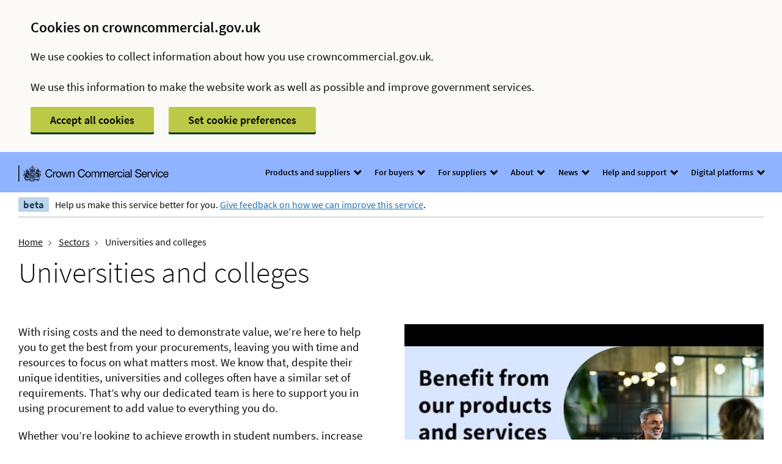

--- FILE ---
content_type: text/html; charset=UTF-8
request_url: https://www.crowncommercial.gov.uk/sectors/universities-and-colleges
body_size: 15584
content:
<!doctype html>
<html class="no-js" lang="en">

<head>
    <meta charset="utf-8">
        
    
            
        
        <link rel="canonical" href="https://www.crowncommercial.gov.uk/sectors/universities-and-colleges" />
    
        <title>Universities and colleges | Crown Commercial Service</title>

    <meta http-equiv="x-ua-compatible" content="ie=edge">

    <script nonce="vH6dBNT5xVcBf1VL36dSig">(function (H) {
            H.className = H.className.replace(/\bno-js\b/, 'js')
        })(document.documentElement)</script>
            <meta name="viewport" content="width=device-width, initial-scale=1, shrink-to-fit=no">

    
    <meta name="description" content="We provide a range of commercial solutions for universities and colleges. We can help you achieve your procurement goals. Find out how">
<meta name="twitter:title" content="Universities and colleges | Crown Commercial Service">
<meta name="twitter:description" content="We provide a range of commercial solutions for universities and colleges. We can help you achieve your procurement goals. Find out how">
<meta name="twitter:card" content="summary_large_image">
<meta property="og:title" content="Universities and colleges | Crown Commercial Service">
<meta property="og:description" content="We provide a range of commercial solutions for universities and colleges. We can help you achieve your procurement goals. Find out how">

    <style nonce="vH6dBNT5xVcBf1VL36dSig">
    
        :root {
        --govuk-frontend-version: "5.4.0";
        --govuk-frontend-breakpoint-mobile: 20rem;
        --govuk-frontend-breakpoint-tablet: 40.0625rem;
        --govuk-frontend-breakpoint-desktop: 48.0625rem; 
        }
    </style>

        
             <link rel="preload" href=/assets/styles/styles.min.css?v=2.00 as="style" onload="this.onload=null;this.rel='stylesheet'">
        <noscript><link rel="stylesheet" href=/assets/styles/styles.min.css?v=2.00></noscript>
    
        <link rel="icon" href="/assets/images/favicon.ico?v=1" />

    
                <script nonce="vH6dBNT5xVcBf1VL36dSig">

        var emailRegex = /(([^<>()\[\]\\.,;:\s@"%]+(\.[^<>()\[\]\\.,;:\s@"%]+)*)|(".+"))(@|%40)((\[[0-9]{1,3}\.[0-9]{1,3}\.[0-9]{1,3}\.[0-9]{1,3}])|(([a-zA-Z\-0-9]+\.)+[a-zA-Z]{2,}))/

        function extractParams() {
            var urlParams = {},
                match,
                search = /([^&=]+)=?([^&]*)/g,
                query = window.location.search.substring(1);
            while (match = search.exec(query)) {
                urlParams[match[1]] = match[2];
            }
            return urlParams
        }

        function rewriteURL(urlParams) {
            var keys = Object.keys(urlParams).sort();
            var params = "?";

            for (var i = 0; i < keys.length; i++) {
                if (i > 0) {
                    params = params.concat("&")
                }
                params = params.concat(keys[i] + "=" + urlParams[keys[i]])
            }
            return window.location.protocol + "//" + window.location.host + window.location.pathname + params + window.location.hash
        }

        if( Object.keys(window.location.search).length === 0 ){
            var host = window.location.host;
            var pathname = window.location.pathname
            var url = host + pathname;

            if (url.match(emailRegex) !== null) {
                window.history.replaceState({}, '', 'EMAIL_REDACTED');
            }

        } else {
            var urlParams = extractParams()
            // look for any email and replace it 
            for (var key in urlParams) {
                urlParams[key] = decodeURIComponent(urlParams[key]).replace(emailRegex, "EMAIL_REDACTED")
            }

            var newURL = rewriteURL(urlParams);

            if (newURL !== window.location.href) {
                window.history.replaceState({}, "", newURL)
            }
        }

            window.readCookie = function (name) {
                var nameEQ = name + "=";
                var ca = document.cookie.split(';');
                for (var i = 0; i < ca.length; i++) {
                    var c = ca[i];
                    while (c.charAt(0) == ' ') {
                        c = c.substring(1, c.length);
                    }
                    if (c.indexOf(nameEQ) == 0) {
                        return c.substring(nameEQ.length, c.length);
                    }
                }
                return null;
            };

            var cookiePreferences = JSON.parse(decodeURIComponent(readCookie('cookie_preferences')));
            if ('prod' != "dev") {
                    (function (w, d, s, l, i) {
                        w[l] = w[l] || [];
                        w[l].push({
                            'gtm.start':
                                new Date().getTime(), event: 'gtm.js'
                        });
                        var f = d.getElementsByTagName(s)[0],
                            j = d.createElement(s),
                            dl = l != 'dataLayer' ? '&l=' + l : '';
                        j.async = true;
                        j.src =
                            'https://www.googletagmanager.com/gtm.js?id=' + i + dl;
                        f.parentNode.insertBefore(j, f);
                    })(window, document, 'script', 'dataLayer', 'GTM-5NQGRQN');
            }
        </script>
                <script src="/assets/scripts/dataLayer.js?v=1.0"></script>

    </head>


    
                                        
    
                    


<body class="govuk-template__body   sector--universities-colleges">
<script nonce="vH6dBNT5xVcBf1VL36dSig">document.body.className += ' js-enabled' + ('noModule' in HTMLScriptElement.prototype ? ' govuk-frontend-supported' : '');</script>

<div id="app-env" style="display: none" data-env="prod"></div>



<noscript>
    <iframe src="https://www.googletagmanager.com/ns.html?id=GTM-5NQGRQN" height="0" width="0" style="display:none;visibility:hidden"></iframe>
</noscript>

<div class="cookie-message" id="cookie-consent-container" aria-label="Cookie Policy" aria-live="polite" style="display: none;">
    <div class="cookie-message__inner govuk-width-container site-container">
        <h2 class="govuk-heading-m">Cookies on crowncommercial.gov.uk</h2>
        <div class="cookie-message__intro">
            <p>We use cookies to collect information about how you use crowncommercial.gov.uk.<br><br> We use this information to make the website work as well as possible and improve government services.</p>
        </div>
        <div class="cookie-message__actions">
            <button class="govuk-!-font-size-18 govuk-!-font-weight-bold govuk-button gtm--accept-cookies-in-banner">Accept all cookies</button>
            <a class="govuk-!-font-size-18 govuk-!-font-weight-bold govuk-button" href="/cookie-settings">Set cookie preferences</a>
        </div>
    </div>
</div>

<script src="/assets/scripts/libraries/cookies-opt-in.js?v=3.0.4"></script>

    <header class="header-global" >
    <div class="ccs-width-container">

                
                            

        <div class="nav-wrapper">
            <div class="nav-wrapper-logo">
                <a href="/" class="logo mobile-nav-logo">
                    <img class="navLogo" src="/assets/images/CCS_BLACK_STACKED.svg" alt="Go to CCS Homepage" width="140" height="117" />
                </a>
                <a href="/" class="logo desktop-nav-logo">
                    <img class="navLogo" src="/assets/images/CCS_BLACK_LINEAR.png" alt="Go to CCS Homepage" width="140" height="117" />
                </a>
            </div>

            

            <button class="global-navigation__toggler" data-toggler="nav">
                <span>Menu</span> <span class="icon-menu-closed"><svg xmlns="http://www.w3.org/2000/svg" width="15" height="12" viewBox="0 0 15 12" fill="none">
<path fill-rule="evenodd" clip-rule="evenodd" d="M14.9561 3.59459L13.3615 2L7.47022 7.89124L1.59508 2.01609L0.000483532 3.61069L7.47187 11.0821L9.06646 9.48748L9.06482 9.48583L14.9561 3.59459Z" fill="black"/>
</svg></span>
                 <span class="icon-menu-open" style="display:none"><svg xmlns="http://www.w3.org/2000/svg" width="15" height="12" viewBox="0 0 15 12" fill="none">
<path fill-rule="evenodd" clip-rule="evenodd" d="M0.0439452 8.40541L1.63854 10L7.52978 4.10876L13.4049 9.98391L14.9995 8.38931L7.52813 0.917931L5.93354 2.51252L5.93518 2.51417L0.0439452 8.40541Z" fill="black"/>
</svg></span>
            </button>

                        <nav class="global-navigation" data-toggle="nav" data-app-uri="http://www.crowncommercial.gov.uk/sectors/universities-and-colleges" data-app-pathinfo="/sectors/universities-and-colleges">

                <ul class="nav-list nav-list--primary">
            <li class="nav-list__item dropdown">
            <button class="nav-list__link dropbtn" 
                data-evt-placement="header">
                Products and suppliers
                <i class="arrow down"></i>
            </button>
            <div class="dropdown-content">
                <ul class="nav-list">
                                           <li><a href="/agreements">Search agreements</a></li>
                                           <li><a href="/agreements/upcoming">Search upcoming agreements</a></li>
                                           <li><a href="/suppliers">Search suppliers</a></li>
                                           <li><a href="https://www.crowncommercial.gov.uk/products-and-services/">Products and services</a></li>
                                           <li><a href="https://www.crowncommercial.gov.uk/sectors/">Sectors</a></li>
                                    </ul>
            </div>
        </li>
        
            <li class="nav-list__item dropdown">
            <button class="nav-list__link dropbtn" 
                data-evt-placement="header">
                For buyers
                <i class="arrow down"></i>
            </button>
            <div class="dropdown-content">
                <ul class="nav-list">
                                           <li><a href="https://www.crowncommercial.gov.uk/start-buying/">How to buy</a></li>
                                           <li><a href="/news/?&amp;categories=168">Procurement Essentials articles</a></li>
                                           <li><a href="https://www.crowncommercial.gov.uk/start-buying/assisted-procurement-service/">Assisted procurement service</a></li>
                                           <li><a href="https://www.crowncommercial.gov.uk/social-value">Social value</a></li>
                                           <li><a href="/newsletter">Subscribe to newsletter</a></li>
                                    </ul>
            </div>
        </li>
        
            <li class="nav-list__item dropdown">
            <button class="nav-list__link dropbtn" 
                data-evt-placement="header">
                For suppliers
                <i class="arrow down"></i>
            </button>
            <div class="dropdown-content">
                <ul class="nav-list">
                                           <li><a href="https://www.crowncommercial.gov.uk/start-supplying/">How to supply</a></li>
                                           <li><a href="/news/?&amp;categories=194">Supplier Specifics articles</a></li>
                                           <li><a href="https://www.crowncommercial.gov.uk/start-supplying/find-tender-opportunities/">Find tender opportunities</a></li>
                                           <li><a href="https://www.crowncommercial.gov.uk/social-value/carbon-net-zero/how-to-create-a-carbon-reduction-plan-crp/">Create a carbon reduction plan</a></li>
                                           <li><a href="https://www.reportmi.crowncommercial.gov.uk/?_gl=1*vbav1a*_ga*MjAyMDM1NjQ3Mi4xNzU4NjM0MjE1*_ga_SK4BZ95L7T*czE3NjE4MzE4NTEkbzY0JGcxJHQxNzYxODMyNzgxJGozOCRsMCRoMA..">Submit MI returns</a></li>
                                    </ul>
            </div>
        </li>
        
            <li class="nav-list__item dropdown">
            <button class="nav-list__link dropbtn" 
                data-evt-placement="header">
                About
                <i class="arrow down"></i>
            </button>
            <div class="dropdown-content">
                <ul class="nav-list">
                                           <li><a href="https://www.crowncommercial.gov.uk/about-ccs/">About CCS</a></li>
                                           <li><a href="https://www.crowncommercial.gov.uk/about-ccs/transforming-public-procurement/">Procurement Act 2023</a></li>
                                           <li><a href="https://www.gov.uk/government/organisations/crown-commercial-service">GOV.UK</a></li>
                                           <li><a href="https://www.crowncommercial.gov.uk/careers-with-ccs/">Careers with CCS</a></li>
                                    </ul>
            </div>
        </li>
        
            <li class="nav-list__item dropdown">
            <button class="nav-list__link dropbtn" 
                data-evt-placement="header">
                News
                <i class="arrow down"></i>
            </button>
            <div class="dropdown-content">
                <ul class="nav-list">
                                           <li><a href="/news">News and guides</a></li>
                                           <li><a href="/events">Events</a></li>
                                           <li><a href="/news/?&amp;digitalDownload=176">Digital brochure</a></li>
                                           <li><a href="https://www.crowncommercial.gov.uk/about-ccs/press-office/">Contact press office</a></li>
                                    </ul>
            </div>
        </li>
        
            <li class="nav-list__item dropdown">
            <button class="nav-list__link dropbtn" 
                data-evt-placement="header">
                Help and support
                <i class="arrow down"></i>
            </button>
            <div class="dropdown-content">
                <ul class="nav-list">
                                           <li><a href="/contact">Contact CCS</a></li>
                                           <li><a href="/glossary">Glossary</a></li>
                                           <li><a href="/complaint">Make a complaint</a></li>
                                    </ul>
            </div>
        </li>
        
            <li class="nav-list__item dropdown">
            <button class="nav-list__link dropbtn" 
                data-evt-placement="header">
                Digital platforms
                <i class="arrow down"></i>
            </button>
            <div class="dropdown-content">
                <ul class="nav-list">
                                           <li><a href="https://www.gov.uk/contracts-finder">Contracts Finder</a></li>
                                           <li><a href="https://www.gov.uk/find-tender">Find a Tender</a></li>
                                           <li><a href="https://purchasingplatform.crowncommercial.gov.uk/mp-welcome?_gl=1*183o631*_ga*MjAyMDM1NjQ3Mi4xNzU4NjM0MjE1*_ga_SK4BZ95L7T*czE3NjE4MzE4NTEkbzY0JGcxJHQxNzYxODMzNTc2JGo1NyRsMCRoMA..">Sign in to Purchasing Platform</a></li>
                                           <li><a href="https://www.applytosupply.digitalmarketplace.service.gov.uk/user/login?_gl=1*akkae5*_ga*MjAyMDM1NjQ3Mi4xNzU4NjM0MjE1*_ga_SK4BZ95L7T*czE3NjE4MzE4NTEkbzY0JGcxJHQxNzYxODMzNjY3JGo1OSRsMCRoMA..">Sign in to Digital Marketplace</a></li>
                                           <li><a href="https://fleetportal.crowncommercial.gov.uk/login.mth?_gl=1*akkae5*_ga*MjAyMDM1NjQ3Mi4xNzU4NjM0MjE1*_ga_SK4BZ95L7T*czE3NjE4MzE4NTEkbzY0JGcxJHQxNzYxODMzNjY3JGo1OSRsMCRoMA..">Sign in to Fleet Portal</a></li>
                                           <li><a href="https://www.crowncommercial.gov.uk/emarketplace-registration-form/">Register for eMarketplace</a></li>
                                           <li><a href="https://buyers.mpuk.basware.com/">Sign in to eMarketplace</a></li>
                                           <li><a href="https://crowncommercialservice.bravosolution.co.uk/web/login.html">Sign in to eSourcing</a></li>
                                           <li><a href="/esourcing-training">eSourcing training</a></li>
                                    </ul>
            </div>
        </li>
        
    </ul>


                <ul class="nav-list nav-list-ppg">
        <li class="nav-list__item">
            <p class="nav-list__link" data-evt-placement="header">Public Procurement Gateway</p>
        </li>
        <li class="nav-list__item">
            <a class="nav-list__link" href="http://identify.crowncommercial.gov.uk/" data-evt-placement="header">Sign In</a>
        </li>
         <li class="nav-list__item">
            <a class="nav-list__link" href="https://identify.crowncommercial.gov.uk/manage-org/register" data-evt-placement="header">Create account</a>
        </li>
                </ul>
            </nav>

                    </div>

        
    </div>
</header>



            

    <!-- If your design requires them, you should place components such as breadcrumbs, back link and phase banner inside this wrapper so that they sit directly underneath the header. -->


    <div class="govuk-width-container">
        <div class="govuk-phase-banner">
            <p class="govuk-phase-banner__content" role="region" aria-label="Beta banner">
    <strong class="govuk-tag govuk-phase-banner__content__tag ">
        beta 
    </strong> 
    <span class="govuk-phase-banner__text">
        Help us make this service better for you.
        <a href=https://crowncommercial.qualtrics.com/jfe/form/SV_b2hqVz3TYDCxN2u> Give feedback on how we can improve this service</a>.
    </span>
</p>        </div>
    </div>


    <div class="govuk-width-container">

        <div class="govuk-breadcrumbs" role="navigation" aria-label="Breadcrumb">
            <ol class="govuk-breadcrumbs__list">
                <li class="govuk-breadcrumbs__list-item">
                    <a class="govuk-breadcrumbs__link" href="/">Home</a>
                </li>
                                    <li class="govuk-breadcrumbs__list-item">
                        <a class="govuk-breadcrumbs__link" href="/sectors">Sectors</a>
                    </li>
                                <li class="govuk-breadcrumbs__list-item" aria-current="page">
                    Universities and colleges
                </li>
            </ol>
        </div>

    </div>


    <!-- required wrapper 2 -->
    <main id="main-content" role="main" class="govuk-main-wrapper" data-template="page-templates/landing.php">


                


                    <div class="govuk-width-container">
                        <div class="govuk-grid-row">
                                                        <div class="govuk-grid-column-two-thirds">


                                
                                    <h1 class="govuk-heading-xl page-title page-title--tight">Universities and colleges</h1>

                                    
                                

                            </div>
                        </div>
                    </div>
                    


                    
                    
                                                                                
                    

                    <div class="page-components">
                        
    
        
    
            <div class="component intro_and_description">
        <div class="govuk-width-container">
    <div class="govuk-grid-row ccs-grid-row--loose">
                            <div class="govuk-grid-column-one-half">

            
            <div class="wysiwyg-content intro__content">
                <p><span style="font-weight: 400;">With rising costs and the need to demonstrate value, we’re here to help you to get the best from your procurements, leaving you with time and resources to focus on what matters most. We know that, despite their unique identities, universities and colleges often have a similar set of requirements. That’s why our dedicated team is here to support you in using procurement to add value to everything you do. </span></p>
<p><span style="font-weight: 400;">Whether you’re looking to achieve growth in student numbers, increase quality, improve outcomes or meet your social value obligations &#8211; our expert advice and innovative commercial agreements can help you do just that.</span></p>

            </div>


                            <div class="call-to-action--compact">

                                            <a href="#js-contact-form" class="govuk-button">Get in touch</a>
                    
                                            <p class=" wysiwyg-content">
                            <a href="https://www.crowncommercial.gov.uk/newsletter">Sign up to our newsletter</a>
                        </p>
                    
                </div>
            

            </div>

            <div class="govuk-grid-column-one-half">

                
                    

                                        


                    
                        <figure class="image-wrapper">
                            <picture class="">
                                <source media="(max-width: 768px)" srcset="">
                                <source media="(min-width: 1024px)" srcset="">
                                <source media="(min-width: 1920px)" srcset="https://assets.crowncommercial.gov.uk/wp-content/uploads/Digital-brochure-image-2025.jpg">
                                                                <img src="https://assets.crowncommercial.gov.uk/wp-content/uploads/Digital-brochure-image-2025.jpg"
                                    class=""
                                    alt='' role='presentation'
                                    loading="lazy">
                            </picture>
                                                            <figcaption class="intro__caption govuk-!-font-size-16 ccs-secondary-text-color">
                                    <p><a href="https://www.crowncommercial.gov.uk/digital_brochure/request/30384/commercial-agreements-digital-brochure">Download our digital brochure</a>.</p>

                                </figcaption>
                                                    </figure>

                    


                
            </div>
        
    </div>
</div>
        </div>
    
    
    
    
    
    
    
    
    
    
    
    
     
     

    
        
    
    
    
            <div class="component accordion">
            <div class="govuk-width-container">
    <div class="resources-section">

                    <h2 class="govuk-heading-m resources-section__heading">Procurement solutions for the higher and further education sector</h2>
                            <div class="resources-section__intro"><p><span style="font-weight: 400;">Whether you are a procurement manager responsible for buying office supplies, an IT manager responsible for upgrading your IT networks and equipment, or a finance manager looking to improve your payment processes, our aim is to get to know you and your specific needs so we can provide you with opportunities to achieve the best value. You can buy a range of common products and services across the categories below using Crown Commercial Service (CCS) commercial agreements.</span></p>
</div>
        
        <div class="govuk-accordion govuk-!-margin-top-4" data-module="govuk-accordion" id="accordion-default">

                            <div class="govuk-accordion__section ">
                    <div class="govuk-accordion__section-header">
                        <h2 class="govuk-accordion__section-heading">
                    <span class="govuk-accordion__section-button" id="accordion-default-heading-1">
                      Your campus and estate
                    </span>
                        </h2>
                    </div>
                    <div id="accordion-default-content-1" role="region" class="govuk-accordion__section-content" aria-labelledby="accordion-default-heading-1">
                        <div class="wysiwyg-content">

                            <p><span style="font-weight: 400;">Explore our </span><a href="https://www.crowncommercial.gov.uk/products-and-services/buildings"><span style="font-weight: 400;">building solutions</span></a><span style="font-weight: 400;"> to find out how we can support you with campus and estates maintenance and improvements, construction, modular buildings, renewable energy, carbon net zero, sustainability, facilities management.</span></p>


                        </div>

                    </div>
                </div>
                            <div class="govuk-accordion__section ">
                    <div class="govuk-accordion__section-header">
                        <h2 class="govuk-accordion__section-heading">
                    <span class="govuk-accordion__section-button" id="accordion-default-heading-2">
                      Professional services and managing your workforce
                    </span>
                        </h2>
                    </div>
                    <div id="accordion-default-content-2" role="region" class="govuk-accordion__section-content" aria-labelledby="accordion-default-heading-2">
                        <div class="wysiwyg-content">

                            <p><span style="font-weight: 400;">Through our </span><a href="https://www.crowncommercial.gov.uk/products-and-services/people"><span style="font-weight: 400;">people solutions</span></a><span style="font-weight: 400;"> we can support universities and colleges with legal advice, management consultancy, auditing services, payment systems and spend recovery services, academic and professional workforce planning, apprenticeships and training, employee benefits, occupational health, contact centre and web chat support.</span></p>


                        </div>

                    </div>
                </div>
                            <div class="govuk-accordion__section ">
                    <div class="govuk-accordion__section-header">
                        <h2 class="govuk-accordion__section-heading">
                    <span class="govuk-accordion__section-button" id="accordion-default-heading-3">
                      Corporate solutions - from fleet to financial services
                    </span>
                        </h2>
                    </div>
                    <div id="accordion-default-content-3" role="region" class="govuk-accordion__section-content" aria-labelledby="accordion-default-heading-3">
                        <div class="wysiwyg-content">

                            <p><span style="font-weight: 400;">Our </span><a href="https://www.crowncommercial.gov.uk/products-and-services/corporate"><span style="font-weight: 400;">corporate solutions</span></a><span style="font-weight: 400;"> provide a diverse range of services including; overseas and national travel, vehicle lease and purchase, office supplies, print, postal services, financial and insurance services, media buying, marketing and communications, campaign solutions.</span></p>


                        </div>

                    </div>
                </div>
                            <div class="govuk-accordion__section ">
                    <div class="govuk-accordion__section-header">
                        <h2 class="govuk-accordion__section-heading">
                    <span class="govuk-accordion__section-button" id="accordion-default-heading-4">
                      Technology and the digital future
                    </span>
                        </h2>
                    </div>
                    <div id="accordion-default-content-4" role="region" class="govuk-accordion__section-content" aria-labelledby="accordion-default-heading-4">
                        <div class="wysiwyg-content">

                            <p><span style="font-weight: 400;">Our team of experts work to provide our customers with the latest </span><a href="https://www.crowncommercial.gov.uk/products-and-services/technology"><span style="font-weight: 400;">technological developments and solutions</span></a><span style="font-weight: 400;">, services include: G-Cloud, IT hardware, software led systems, cyber security solutions, network services and education technology.</span></p>


                        </div>

                    </div>
                </div>
            
        </div>
    </div>
</div>
        </div>
    
    
    
    
    
    
    
    
    
    
     
     

    
        
    
    
            <div class="component subcategories">
            <div class="greyed-bg">

    <div class="govuk-width-container">

        <div class="govuk-grid-row ccs-grid-row--loose">

            <div class="govuk-grid-column-two-thirds">

                
                                    <h2 class="govuk-heading-m intro__heading">Making responsible buying decisions</h2>
                
                <div class="wysiwyg-content subcategories__intro">
                    <p>Our commercial agreements can help you achieve your sustainability and social value objectives and address the risk of modern slavery.</p>
<p><a href="https://www.crowncommercial.gov.uk/social-value">Find out more about social value.</a></p>

                </div>

            </div>

            <div class="govuk-grid-column-full">


                <ul class="card-list">

                    
                </ul>


            </div>

        </div>
    </div>
</div>
        </div>
    
    
    
    
    
    
    
    
    
    
    
     
     

    
        
    
            <div class="component intro_and_description">
        <div class="govuk-width-container">
    <div class="govuk-grid-row ccs-grid-row--loose">
                
            <div class="govuk-grid-column-one-half">
    
            
                

                                


                
                    <figure class="image-wrapper">
                        <picture class="">
                            <source media="(max-width: 768px)" srcset="">
                            <source media="(min-width: 1024px)" srcset="">
                            <source media="(min-width: 1920px)" srcset="https://assets.crowncommercial.gov.uk/wp-content/uploads/7901-25-Procurement-Essentials-618x400-1.jpg">
                                                        <img src="https://assets.crowncommercial.gov.uk/wp-content/uploads/7901-25-Procurement-Essentials-618x400-1.jpg"
                                 class=""
                                 alt='' role='presentation'
                                 loading="lazy">
                        </picture>
                                                    <figcaption class="intro__caption govuk-!-font-size-16 ccs-secondary-text-color">
                                
                            </figcaption>
                                            </figure>

                


            
        </div>

        <div class="govuk-grid-column-one-half">

                            <h2 class="govuk-heading-m intro__heading">Our bitesize guides to common procurement concepts</h2>
            
            <div class="wysiwyg-content intro__content">
                <p><span style="font-weight: 400;">Our new Procurement Essentials series covers a wide range of topics to help demystify the procurement process including the basics of frameworks, effective contract management, how to evaluate bids, and how to write a specification. </span></p>
<p><span style="font-weight: 400;">We’ll be continuing to add new articles every month, sharing our top tips and guidance.</span></p>
<p><span style="font-weight: 400;">You can now find all of our Procurement Essentials articles in one place.</span></p>

            </div>


                            <div class="call-to-action--compact">

                                            <a href="https://www.crowncommercial.gov.uk/news/?&amp;categories=168&amp;page=1" class="govuk-button">View all procurement essentials</a>
                    
                    
                </div>
            

        </div>

        
    </div>
</div>
        </div>
    
    
    
    
    
    
    
    
    
    
    
    
     
     

    
        
    
    
    
    
    
            <div class="component feature-events">
                <div class="greyed-bg">
        <div class="govuk-width-container">

                            <h2 class="govuk-heading-l greyed-bg__heading">Upcoming events</h2>
                <a href="/events/" class="greyed-bg__heading-link">View all</a>
            
            <ol class="events-list events-list--brief govuk-grid-row">
                                    <li class="event-list__item event-list__item--column govuk-grid-column-one-half">
                        
                        <div class="event-list__details">
                            <p class="event-list__meta">
                                                                    4 February 2026
                                                            </p>

                            <h3 class="event-list__title">
                                <a href="/events/82191/webinar-govspec-end-user-device-aggregation-8211-all-public-sector">Webinar: GovSpec end user device aggregation &#8211; all public sector</a>
                            </h3>
                        </div>

                    </li>
                                    <li class="event-list__item event-list__item--column govuk-grid-column-one-half">
                        
                        <div class="event-list__details">
                            <p class="event-list__meta">
                                                                    4 February 2026
                                                            </p>

                            <h3 class="event-list__title">
                                <a href="/events/81164/webinar-g-cloud-8211-what-can-i-buy-and-how-can-i-buy-it">Webinar: G-Cloud &#8211; What can I buy and how can I buy it?</a>
                            </h3>
                        </div>

                    </li>
                            </ol>

        </div>
    </div>
        </div>
    
    
    
    
    
    
    
    
     
     

                                            </div>


                                        
                    <div class="govuk-width-container">
                        <div class="govuk-grid-row">
                            <div class="govuk-grid-column-full">
                                <div class="wysiwyg-content">

                                    
                                                    

                                                </div>
                                            </div>
                                        </div>
                                    </div>
                                    



                                    

                                </div>
                            </div>


                            



                                                        



                                                            <div class="govuk-width-container">

                                                                                                                <div class="govuk-grid-row ccs-inline-contact-form">
                                            
                                                                                            <h2 class="govuk-grid-column-two-thirds govuk-heading-l page-title">Get in touch</h2>
                                            
                                            <div class="govuk-grid-column-two-thirds">
                                                                                                    <p>Tell us if there is something we can help you with and one of our expert team members will be in touch.</p>
                                                
                                                <form id="js-contact-form" class="govuk-!-width-three-quarters pardot-submit" action="/sectors/universities-and-colleges" method="post" data-evt-type='page_form_enquiry' data-evt-state='error'>

                                                    <input type="hidden" name="subject" value="Sector-unis">

                                                                                                             <input type="hidden" name="newsletterForm" value=0>
                                                    
                                                                                                        
                                                    <h3 class="js-contact-form-sub-heading">Your details</h3>

                                                    <div class="govuk-form-group ">
                                                        <label class="govuk-label" for="name">Name</label>
                                                                                                                <input class="govuk-input pardot-field gtm-form-start " id="name" maxlength="80" name="name" size="20" type="text" value="" autocomplete="name"/>
                                                    </div>

                                                    <label hidden class="visuallyhidden" aria-hidden="true" for="surname">dummy hidden label</label>
                                                    <input type="checkbox" id="surname" name="surname" value="1" style="display:none !important" tabindex="-1" autocomplete="off">

                                                    <div class="govuk-form-group ">
                                                        <label class="govuk-label" for="jobTitle">
                                                            Job title </label>

                                                           

                                                        <input class="govuk-input pardot-field " id="jobTitle" maxlength="100" name="jobTitle" size="20" type="text" value="" autocomplete="organization-title"/>
                                                    </div>

                                                    <div class="govuk-form-group ">
                                                        <label class="govuk-label" for="company">
                                                           Name of organisation </label>

                                                           

                                                        <input class="govuk-input pardot-field " id="company" maxlength="80" name="company" size="20" type="text" value="" autocomplete="organization"/>
                                                    </div>

                                                                                                            <div class="govuk-form-group ">
                                                            <label class="govuk-label" for="phone" id="phone-label"> 
                                                                Telephone number (optional)
                                                            </label>

                                                            
                                                            <input class="govuk-input " id="phone" maxlength="20" name="phone" size="20" type="text" value="" autocomplete="tel">
                                                        </div>
                                                    
                                                    <div class="govuk-form-group ">
                                                        <label class="govuk-label" for="email">Email </label>

                                                            
                                                        <input class="govuk-input pardot-email " id="email" maxlength="80" name="email" size="20" type="email" value="" autocomplete="email" >
                                                    </div>

                                                    

                                                    
                                                                                                            <div class="govuk-form-group ">
                                                                                                                        <label class="govuk-label" for="form-more-detail">
                                                                                                                                    Tell us how we can help
                                                                                                                            </label>
                                                            <div id="form-more-detail-hint" class="govuk-hint">
                                                                                                                                    Provide as much detail as possible.
                                                                                                                            </div>
                                                            <textarea class="govuk-textarea" id="form-more-detail" id="description" name="description" rows="5" aria-describedby="form-more-detail-hint"></textarea>
                                                        </div>
                                                    
                                                    
                                                                                                                    <div class="govuk-form-group" id="callbackOptions">
                                                                <fieldset class="govuk-fieldset" aria-describedby="callback">
                                                                    <legend class="govuk-fieldset__legend govuk-fieldset__legend--m">
                                                                        <h2 class="govuk-fieldset__heading" id="callback">Do you need a callback? (optional)</h2>
                                                                    </legend>
                                                                    <div class="govuk-radios govuk-radios--conditional" data-module="govuk-radios">
                                                                        <div class="govuk-radios__item">
                                                                            <input class="govuk-radios__input" id="callback-1" name="00Nb0000009IXEg" type="radio" value="Yes" role="region" data-aria-controls="conditional-callback-1" aria-expanded="true" >
                                                                            <label class="govuk-label govuk-radios__label" for="callback-1">Yes</label>
                                                                        </div>
                                                                        <div class="govuk-radios__conditional" id="conditional-callback-1">
                                                                            <div class="govuk-form-group">
                                                                                <fieldset class="govuk-fieldset">
                                                                                    <div class="govuk-radios" data-module="govuk-radios">
                                                                                        <div class="govuk-radios__item">
                                                                                            <input class="govuk-radios__input" id="callbackTimeslot-1" name="callbackTimeslot" type="radio" value="Between 9am to 12pm" >
                                                                                            <label class="govuk-label govuk-radios__label" for="callbackTimeslot-1">Between 9am to 12pm</label>
                                                                                        </div>
                                                                                        <div class="govuk-radios__item">
                                                                                            <input class="govuk-radios__input" id="callbackTimeslot-2" name="callbackTimeslot" type="radio" value="Between 2pm to 5pm" >
                                                                                            <label class="govuk-label govuk-radios__label" for="callbackTimeslot-2">Between 2pm to 5pm</label>
                                                                                        </div>
                                                                                        <div class="govuk-radios__item">
                                                                                            <input class="govuk-radios__input" id="callbackTimeslot-3" name="callbackTimeslot" type="radio" value="No preference" >
                                                                                            <label class="govuk-label govuk-radios__label" for="callbackTimeslot-3">No preference</label>
                                                                                        </div>
                                                                                    </div>
                                                                                </fieldset>
                                                                            </div>
                                                                        </div>
                                                                        <div class="govuk-radios__item">
                                                                            <input class="govuk-radios__input" id="callback-2" name="00Nb0000009IXEg" type="radio" value="No">
                                                                            <label class="govuk-label govuk-radios__label" for="callback-2">No</label>
                                                                        </div>
                                                                    </div>
                                                                </fieldset>
                                                            </div>
                                                                                                            
                                                    <script>
        var formType = "Page form";
        var formID = document.querySelector('[name=subject]').value

        // condition for contact ccs form
                 // condition for contact ccs form

                    formStart(formType);
        </script>
<script>pushToDataLayer({'event': 'page_view', 'page_referrer': window.location.href});</script>

                                                    <p>For information about how we use your data, you can read our <a href="https://www.gov.uk/government/publications/crown-commercial-service-privacy-notice">privacy notice</a>. When you submit this form we will add you to our mailing list and send you our newsletters, or information about our products and services.</p>
                                                    <p>You will receive an email when you submit your details. You can unsubscribe using the link in the email.</p>

                                                    <div class="govuk-form-group">
                                                        <button data-prevent-double-click="true" data-module="govuk-button" type="submit" id="submit" class="--gem-c-button govuk-!-font-size-18 govuk-!-font-weight-bold govuk-button gtm-form-submit gtm--submit-aggregation-form" onclick="pushToDataLayer({'event':'form_submit', 'form_type':'Page form','form_id': document.querySelector('[name=subject]').value })">
                                                            Submit
                                                        </button>
                                                    </div>
                                                </form>

                                                                                            
                                                    <div class="contact_card">
                                                        <h2 class="govuk-heading-m">Talk to us</h2>
                                                        <p>You can also contact us by email or phone</p>
                                                        <p>
                                                            Email: <a href="mailto:info@crowncommercial.gov.uk">info@crowncommercial.gov.uk</a>
                                                            <br>
                                                            Telephone: <a href="tel:03454102222">0345 410 2222</a>
                                                        </p>

                                                        <p>CCS customer services team is available Monday to Friday, 9am to 5pm.</p>
                                                    </div> 
                                                
                                            </div>

                                        </div>
                                    
                                </div>
                            
                                                                                        
    </main>

    <div id="feedback-container" class="govuk-!-padding-left-9 govuk-!-padding-right-9 govuk-!-padding-top-4 govuk-!-padding-bottom-4 govuk-!-margin-top-6" style="background-color: #f3f2f1; border-top: 1px solid #0b0c0c;">
    <div class="govuk-width-container">
        <div id="feedback-content" style="display: flex; align-items: center; justify-content: space-between;">
            <div style="display: flex; align-items: center; gap: 1rem;">
                <h2 class="govuk-heading-s" style="margin-bottom: 0;">Is this page useful?</h2>
                <button onclick="handleFeedback('yes')" class="govuk-button govuk-button--secondary"
                    style="margin-bottom: 0;">Yes</button>
                <button onclick="handleFeedback('no')" class="govuk-button govuk-button--secondary"
                    style="margin-bottom: 0;">No</button>
            </div>
        </div>

        <div id="feedback-thanks-old" class="govuk-heading-m" style="display: none;">
            Thank you for your feedback.
        </div>

        <div id="feedback-thanks-new" style="display: none;">
            <h2 class="govuk-heading-m">
                Thank you for letting us know
            </h2>

            <div style="background-color: white; padding: 2rem;">

                <h2 class="govuk-heading-s">Can you tell us why this page was useful?</h2>

                <div class="govuk-form-group">
                    <div class="govuk-checkboxes" data-module="govuk-checkboxes">
                        <div class="govuk-checkboxes__item" style="padding: 0 0 10px 0;">
                            <input class="govuk-checkboxes__input" id="info-needed" name="useful" type="checkbox"
                                value="I found the information I was looking for">
                            <label class="govuk-label govuk-checkboxes__label" style="padding-left: 50px;"
                                for="info-needed">
                                I found the information I was looking for
                            </label>
                        </div>
                        <div class="govuk-checkboxes__item" style="padding: 0 0 10px 0;">
                            <input class="govuk-checkboxes__input" id="easy-find" name="useful" type="checkbox"
                                value="The information was clear and easy to understand">
                            <label class="govuk-label govuk-checkboxes__label" style="padding-left: 50px;" for="easy-find">
                                The information was clear and easy to understand
                            </label>
                        </div>
                        <div class="govuk-checkboxes__item" style="padding: 0 0 10px 0;">
                            <input class="govuk-checkboxes__input" id="easy-understand" name="useful" type="checkbox"
                                value="The page was easy to navigate">
                            <label class="govuk-label govuk-checkboxes__label" style="padding-left: 50px;"
                                for="easy-understand">
                                The page was easy to navigate
                            </label>
                        </div>
                        <div class="govuk-checkboxes__item" style="padding: 0 0 10px 0;">
                            <input class="govuk-checkboxes__input" id="use-again" name="useful" type="checkbox"
                                value="The information helped me complete what I needed to do">
                            <label class="govuk-label govuk-checkboxes__label" style="padding-left: 50px;" for="use-again">
                                The information helped me complete what I needed to do
                            </label>
                        </div>
                    </div>
                </div>

                <div class="govuk-button-group">
                    <button onclick="handleFeedbackOld()" class="govuk-button">Submit</button>
                    <button onclick="handleCancel()" class="govuk-button" style="background-color: #cbcbcb;">Cancel</button>
                </div>

            </div>
        </div>

        <div id="feedback-form" style="display: none;">
            <h2 class="govuk-heading-m">
                Thanks for letting us know
            </h2>

            <div style="background-color: white; padding: 2rem;">
                <h2 class="govuk-heading-s">Can you tell us why this page was not useful?</h2>

                <div class="govuk-form-group">
                    <div class="govuk-checkboxes" data-module="govuk-checkboxes">
                        <div class="govuk-checkboxes__item" style="padding: 0 0 10px 0;">
                            <input class="govuk-checkboxes__input" id="info-missing" name="not-useful" type="checkbox"
                                value="I could not find the information I was looking for">
                            <label class="govuk-label govuk-checkboxes__label" style="padding-left: 50px;"
                                for="info-missing">
                                I could not find the information I was looking for
                            </label>
                        </div>
                        <div class="govuk-checkboxes__item" style="padding: 0 0 10px 0;">
                            <input class="govuk-checkboxes__input" id="hard-find" name="not-useful" type="checkbox"
                                value="The information was out of date">
                            <label class="govuk-label govuk-checkboxes__label" style="padding-left: 50px;" for="hard-find">
                                The information was out of date
                            </label>
                        </div>
                        <div class="govuk-checkboxes__item" style="padding: 0 0 10px 0;">
                            <input class="govuk-checkboxes__input" id="hard-understand" name="not-useful" type="checkbox"
                                value="The information was difficult to understand">
                            <label class="govuk-label govuk-checkboxes__label" style="padding-left: 50px;"
                                for="hard-understand">
                                The information was difficult to understand
                            </label>
                        </div>
                        <div class="govuk-checkboxes__item" style="padding: 0 0 10px 0;">
                            <input class="govuk-checkboxes__input" id="looks-broken" name="not-useful" type="checkbox"
                                value="The page had technical problems (such as broken links or did not load properly)">
                            <label class="govuk-label govuk-checkboxes__label" style="padding-left: 50px;"
                                for="looks-broken">
                                The page had technical problems (such as broken links or did not load properly)
                            </label>
                        </div>
                    </div>
                </div>

                <div class="govuk-button-group">
                    <button onclick="handleFeedbackOld()" class="govuk-button">Submit</button>
                    <button onclick="handleCancel()" class="govuk-button" style="background-color: #cbcbcb;">Cancel</button>
                </div>
            </div>
        </div>
    </div>
</div>

<script>
        feedbackResponse = "";

        function handleFeedback(response) {
            document.getElementById('feedback-content').style.display = 'none';
            if (response === 'yes') {
                document.getElementById('feedback-thanks-new').style.display = 'block';
                feedbackResponse = response;
            } else {
                document.getElementById('feedback-form').style.display = 'block';
                feedbackResponse = response;
            }
        }

        function handleCancel() {
            window.location.href = window.location.pathname;
        }

        function handleFeedbackOld() {
            document.getElementById('feedback-form').style.display = 'none';
            document.getElementById('feedback-thanks-new').style.display = 'none';
            document.getElementById('feedback-thanks-old').style.display = 'block';

            // Add smooth scroll to the thanks message
            document.getElementById('feedback-thanks-old').scrollIntoView({
                behavior: 'smooth',
                block: 'center'
            });

            onPageFeedback(feedbackResponse);
        }
    </script>
    
    <script>


        document.querySelectorAll('input[name="00Nb0000009IXEg"]').forEach((option) => {
            option.addEventListener("change", function(event) {
                if (event.target.value == "Yes"){
                    setPhoneTextOptional(false);
                } else 
                    setPhoneTextOptional(true);
            });
        });

         function setPhoneTextOptional(toggle){
            if(toggle){
                document.getElementById("phone-label").textContent = "Telephone number (optional)";
            } else {
                document.getElementById("phone-label").textContent = "Telephone number";
            }
            if (document.getElementById("callback-1").checked){
                document.getElementById("phone-label").textContent = "Telephone number";
            }             
        }
    </script>
    </div>

<script>pushToDataLayer({'event': 'page_view', 'page_referrer': window.location.href});</script>


<footer class="govuk-footer footer-global">

    <a id="BackToTopButton" class="back-to-top-button" tabindex=0>Back to top
        <svg class="svg-icon" xmlns="http://www.w3.org/2000/svg" viewBox="0 0 24 24" id="arrow_upward"><path d="M0 0h24v24H0V0z" fill="none"/><path d="M4 12l1.41 1.41L11 7.83V20h2V7.83l5.58 5.59L20 12l-8-8-8 8z"/></svg>
    </a>

    <div class="govuk-width-container ">

        <div class="govuk-footer__navigation">

            <div class="govuk-footer__section govuk-footer-remove-flex-grow">

                
    <h2 class="govuk-footer__heading govuk-!-font-size-18">Products and support</h2>

    <ul class="govuk-list govuk-!-font-size-16">
                <li class="govuk-!-margin-bottom-4">

            
                        
            <a class="govuk-footer__link" href="/agreements" data-evt-placement="footer">Search agreements</a>

                                        
        </li>
        <li class="govuk-!-margin-bottom-4">

            
                        
            <a class="govuk-footer__link" href="/agreements/upcoming" data-evt-placement="footer">Search upcoming agreements</a>

                                        
        </li>
        <li class="govuk-!-margin-bottom-4">

            
                        
            <a class="govuk-footer__link" href="/suppliers" data-evt-placement="footer">Search suppliers</a>

                                        
        </li>
        <li class="govuk-!-margin-bottom-4">

            
                        
            <a class="govuk-footer__link" href="https://www.crowncommercial.gov.uk/products-and-services/" data-evt-placement="footer">Products and services</a>

                                        
        </li>
        <li class="govuk-!-margin-bottom-4">

            
                        
            <a class="govuk-footer__link" href="https://www.crowncommercial.gov.uk/sectors/" data-evt-placement="footer">Sectors</a>

                                        
        </li>
        <li class="govuk-!-margin-bottom-4">

            
                        
            <a class="govuk-footer__link" href="/glossary" data-evt-placement="footer">Glossary</a>

                                        
        </li>
        <li class="govuk-!-margin-bottom-4">

            
                        
            <a class="govuk-footer__link" href="https://www.crowncommercial.gov.uk/crown-commercial-service-style-guide/" data-evt-placement="footer">Crown Commercial Service style guide</a>

                                        
        </li>
        <li class="govuk-!-margin-bottom-4">

            
                        
            <a class="govuk-footer__link" href="/contact" data-evt-placement="footer">Contact CCS</a>

                                        
        </li>
    </ul>
 

            </div>

            <div class="govuk-footer__section">

                
    <h2 class="govuk-footer__heading govuk-!-font-size-18">For buyers and suppliers</h2>

    <ul class="govuk-list govuk-!-font-size-16">
                <li class="govuk-!-margin-bottom-4">

            
                        
            <a class="govuk-footer__link" href="https://www.crowncommercial.gov.uk/start-buying/" data-evt-placement="footer">How to buy</a>

                                        
        </li>
        <li class="govuk-!-margin-bottom-4">

            
                        
            <a class="govuk-footer__link" href="/news/?&amp;categories=168" data-evt-placement="footer">Procurement Essentials articles</a>

                                        
        </li>
        <li class="govuk-!-margin-bottom-4">

            
                        
            <a class="govuk-footer__link" href="https://www.crowncommercial.gov.uk/start-buying/assisted-procurement-service/" data-evt-placement="footer">Assisted procurement service</a>

                                        
        </li>
        <li class="govuk-!-margin-bottom-4">

            
                        
            <a class="govuk-footer__link" href="/newsletter" data-evt-placement="footer">Subscribe to newsletter</a>

                                        
        </li>
        <li class="govuk-!-margin-bottom-4">

            
                        
            <a class="govuk-footer__link" href="https://www.crowncommercial.gov.uk/start-supplying/" data-evt-placement="footer">How to supply</a>

                                        
        </li>
        <li class="govuk-!-margin-bottom-4">

            
                        
            <a class="govuk-footer__link" href="/news/?&amp;categories=194&amp;page=1" data-evt-placement="footer">Supplier specific articles</a>

                                        
        </li>
        <li class="govuk-!-margin-bottom-4">

            
                        
            <a class="govuk-footer__link" href="https://www.crowncommercial.gov.uk/start-supplying/find-tender-opportunities/" data-evt-placement="footer">Find tender opportunities</a>

                                        
        </li>
        <li class="govuk-!-margin-bottom-4">

            
                        
            <a class="govuk-footer__link" href="https://www.gov.uk/government/publications/smes-a-guide-to-working-with-government" data-evt-placement="footer">Information for SMEs</a>

                                        
        </li>
        <li class="govuk-!-margin-bottom-4">

            
                        
            <a class="govuk-footer__link" href="https://www.crowncommercial.gov.uk/social-value/carbon-net-zero/how-to-create-a-carbon-reduction-plan-crp/" data-evt-placement="footer">Create a carbon reduction plan</a>

                                        
        </li>
        <li class="govuk-!-margin-bottom-4">

            
                        
            <a class="govuk-footer__link" href="https://assets.crowncommercial.gov.uk/wp-content/uploads/7753-25-Supplier-marketing-toolkit.pdf?_gl=1*zs7lr7*_ga*MTIwNDIxNTY0NS4xNzYzNDYyMDkx*_ga_SK4BZ95L7T*czE3NjM1NDUxNjQkbzMkZzEkdDE3NjM1NDY0NjkkajYwJGwwJGgw" data-evt-placement="footer">Supplier marketing toolkit</a>

                                        
        </li>
        <li class="govuk-!-margin-bottom-4">

            
                        
            <a class="govuk-footer__link" href="https://www.reportmi.crowncommercial.gov.uk/" data-evt-placement="footer">Submit MI returns</a>

                                        
        </li>
    </ul>
 

            </div>

            <div class="govuk-footer__section">

                
    <h2 class="govuk-footer__heading govuk-!-font-size-18">Corporate information</h2>

    <ul class="govuk-list govuk-!-font-size-16">
                <li class="govuk-!-margin-bottom-4">

            
                        
            <a class="govuk-footer__link" href="https://www.gov.uk/government/organisations/crown-commercial-service" data-evt-placement="footer">GOV.UK</a>

                                        
        </li>
        <li class="govuk-!-margin-bottom-4">

            
                        
            <a class="govuk-footer__link" href="https://www.crowncommercial.gov.uk/about-ccs/" data-evt-placement="footer">About CCS</a>

                                        
        </li>
        <li class="govuk-!-margin-bottom-4">

            
                        
            <a class="govuk-footer__link" href="https://www.crowncommercial.gov.uk/about-ccs/press-office/" data-evt-placement="footer">Press Office</a>

                                        
        </li>
        <li class="govuk-!-margin-bottom-4">

            
                        
            <a class="govuk-footer__link" href="https://www.crowncommercial.gov.uk/fraud-bribery-and-corruption-statement-2/" data-evt-placement="footer">Bribery and corruption statement</a>

                                        
        </li>
        <li class="govuk-!-margin-bottom-4">

            
                        
            <a class="govuk-footer__link" href="https://www.crowncommercial.gov.uk/fraud-bribery-and-corruption-statement-2" data-evt-placement="footer">Fraud bribery and corruption statement</a>

                                        
        </li>
        <li class="govuk-!-margin-bottom-4">

            
                        
            <a class="govuk-footer__link" href="https://www.crowncommercial.gov.uk/public-sector-equality-duty-psed/" data-evt-placement="footer">Public sector equality</a>

                                        
        </li>
        <li class="govuk-!-margin-bottom-4">

            
                        
            <a class="govuk-footer__link" href="https://www.crowncommercial.gov.uk/about-ccs/vulnerability-disclosure-policy/" data-evt-placement="footer">Vulnerability disclosure policy</a>

                                        
        </li>
        <li class="govuk-!-margin-bottom-4">

            
                        
            <a class="govuk-footer__link" href="https://www.crowncommercial.gov.uk/social-value" data-evt-placement="footer">Social value</a>

                                        
        </li>
        <li class="govuk-!-margin-bottom-4">

            
                        
            <a class="govuk-footer__link" href="https://www.gov.uk/government/publications/carbon-reduction-policy/carbon-reduction-policy" data-evt-placement="footer">Carbon reduction plan</a>

                                        
        </li>
    </ul>
 

            </div>

            <div class="govuk-footer__section">

                
    <h2 class="govuk-footer__heading govuk-!-font-size-18">Digital platforms</h2>

    <ul class="govuk-list govuk-!-font-size-16">
                <li class="govuk-!-margin-bottom-4">

            
                        
            <a class="govuk-footer__link" href="https://www.gov.uk/contracts-finder" data-evt-placement="footer">Contracts Finder</a>

                                        
        </li>
        <li class="govuk-!-margin-bottom-4">

            
                        
            <a class="govuk-footer__link" href="https://www.gov.uk/find-tender" data-evt-placement="footer">Find a Tender</a>

                                        
        </li>
        <li class="govuk-!-margin-bottom-4">

            
                        
            <a class="govuk-footer__link" href="https://www.crowncommercial.gov.uk/emarketplace-registration-form/" data-evt-placement="footer">Register for eMarketplace</a>

                                        
        </li>
        <li class="govuk-!-margin-bottom-4">

            
                        
            <a class="govuk-footer__link" href="/esourcing-training" data-evt-placement="footer">Register for eSourcing training</a>

                                        
        </li>
        <li class="govuk-!-margin-bottom-4">

            
                        
            <a class="govuk-footer__link" href="https://www.applytosupply.digitalmarketplace.service.gov.uk/user/login?_gl=1*b379f8*_ga*MzQyNTU3MTIwLjE3NTg1NTM1NzA.*_ga_SK4BZ95L7T*czE3NjM1NDU4NzgkbzEkZzEkdDE3NjM1NDc2MDEkajYwJGwwJGgw" data-evt-placement="footer">Sign in to Digital Marketplace</a>

                                        
        </li>
        <li class="govuk-!-margin-bottom-4">

            
                        
            <a class="govuk-footer__link" href="/esourcing-register" data-evt-placement="footer">Register for eSourcing tool</a>

                                        
        </li>
        <li class="govuk-!-margin-bottom-4">

            
                        
            <a class="govuk-footer__link" href="https://fleetportal.crowncommercial.gov.uk/login.mth?_gl=1*b379f8*_ga*MzQyNTU3MTIwLjE3NTg1NTM1NzA.*_ga_SK4BZ95L7T*czE3NjM1NDU4NzgkbzEkZzEkdDE3NjM1NDc2MDEkajYwJGwwJGgw" data-evt-placement="footer">Sign in to Fleet Portal</a>

                                        
        </li>
        <li class="govuk-!-margin-bottom-4">

            
                        
            <a class="govuk-footer__link" href="https://crowncommercialservice.bravosolution.co.uk/web/login.html" data-evt-placement="footer">Sign in to eSourcing portal</a>

                                        
        </li>
        <li class="govuk-!-margin-bottom-4">

            
                        
            <a class="govuk-footer__link" href="https://purchasingplatform.crowncommercial.gov.uk/mp-welcome?_gl=1*1n68f5p*_ga*OTUzNzUwMTk3LjE3NTQ0OTIzMDE.*_ga_SK4BZ95L7T*czE3NjU4OTU4OTYkbzIwMCRnMSR0MTc2NTg5NTkyMCRqMzkkbDAkaDA." data-evt-placement="footer">Sign in to Purchasing Platform</a>

                                        
        </li>
    </ul>
 

            </div>
        </div>
        <hr class="govuk-footer__section-break govuk-footer__heading ">
        <div class="govuk-footer__meta">
             <div class="govuk-footer__section govuk-footer-width-45">

                
    <ul class="govuk-footer__inline-list govuk-!-display-none-print govuk-list govuk-!-font-size-16">
                <li class="govuk-footer__inline-list-item">

            
                        
            <a class="govuk-footer__link" href="/accessibility-statement" data-evt-placement="footer">Accessibility statement</a>

                                        
        </li>
        <li class="govuk-footer__inline-list-item">

            
                        
            <a class="govuk-footer__link" href="https://www.crowncommercial.gov.uk/cookie-policy/" data-evt-placement="footer">Cookie policy</a>

                                        
        </li>
        <li class="govuk-footer__inline-list-item">

            
                        
            <a class="govuk-footer__link" href="https://www.crowncommercial.gov.uk/cookie-settings/" data-evt-placement="footer">Cookie settings</a>

                                        
        </li>
        <li class="govuk-footer__inline-list-item">

            
                        
            <a class="govuk-footer__link" href="https://www.gov.uk/government/organisations/crown-commercial-service/about/modern-slavery-statement" data-evt-placement="footer">Modern slavery</a>

                                        
        </li>
        <li class="govuk-footer__inline-list-item">

            
                        
            <a class="govuk-footer__link" href="https://www.gov.uk/government/publications/crown-commercial-service-privacy-notice" data-evt-placement="footer">Privacy notice</a>

                                        
        </li>
        <li class="govuk-footer__inline-list-item">

            
                        
            <a class="govuk-footer__link" href="https://www.crowncommercial.gov.uk/terms-and-conditions/" data-evt-placement="footer">Terms and conditions</a>

                                        
        </li>
    </ul>
 

            </div>
            <div class="govuk-footer__section govuk-footer-logo-align-right govuk-footer-web-logo-view">
                <div class="govuk-footer__meta-item">
                    <a class="govuk-footer__link govuk-footer__copyright-logo govuk-footer__copyright-display-block " href="/" alt="Go to Homepage" aria-label="Go to Homepage"></a>
                    <a class="govuk-footer__link" href="https://www.nationalarchives.gov.uk/information-management/re-using-public-sector-information/uk-government-licensing-framework/crown-copyright/">©
                    Crown copyright</a>
                </div>

                <ul class="list list--inline social-links">
                    <li>
                        <a href="https://x.com/gov_procurement" class="govuk-footer__link">
                            <span class="icon">
                                <svg xmlns="http://www.w3.org/2000/svg" viewBox="0 0 24 24"><path fill="currentColor" d="M26.37,26l-8.795,-12.822l0.015,0.012l7.93,-9.19h-2.65l-6.46,7.48l-5.13,-7.48h-6.95l8.211,11.971l-0.001,-0.001l-8.66,10.03h2.65l7.182,-8.322l5.708,8.322zM10.23,6l12.34,18h-2.1l-12.35,-18z"/></svg>
                            </span> <span class="visuallyhidden">Follow us on Twitter</span></a>
                    </li>
                    <li>
                        <a href="https://www.linkedin.com/company/government-procurement-service/" class="govuk-footer__link">
                            <span class="icon">
                                <svg xmlns="http://www.w3.org/2000/svg" viewBox="0 0 24 24"><path fill="currentColor" d="M4.98 3.5c0 1.381-1.11 2.5-2.48 2.5s-2.48-1.119-2.48-2.5c0-1.38 1.11-2.5 2.48-2.5s2.48 1.12 2.48 2.5zm.02 4.5h-5v16h5v-16zm7.982 0h-4.968v16h4.969v-8.399c0-4.67 6.029-5.052 6.029 0v8.399h4.988v-10.131c0-7.88-8.922-7.593-11.018-3.714v-2.155z"/></svg>
                            </span> <span class="visuallyhidden">Connect with us on LinkedIn</span></a>
                    </li>
                </ul>
            </div>
                        <div class="govuk-footer__section govuk-footer-logo-align-right govuk-footer-mobile-logo-view">
                <div class="govuk-footer__meta-item govuk-footer-logo-margin-left-10">
                    <a href="/" class="logo footer-logo-margin-bottom-20"><img srcset="/assets/images/CCS_BLACK_AW.svg" src="/assets/images/CCS_BLACK_AW.svg" alt="Go to the CCS homepage" width="140" height="117"></a>
                </div>

                <ul class="list list--inline social-links">
                    <li>
                        <a href="https://x.com/gov_procurement" class="govuk-footer__link">
                            <span class="icon">
                                <svg xmlns="http://www.w3.org/2000/svg" viewBox="0 0 24 24"><path fill="currentColor" d="M26.37,26l-8.795,-12.822l0.015,0.012l7.93,-9.19h-2.65l-6.46,7.48l-5.13,-7.48h-6.95l8.211,11.971l-0.001,-0.001l-8.66,10.03h2.65l7.182,-8.322l5.708,8.322zM10.23,6l12.34,18h-2.1l-12.35,-18z"/></svg>
                            </span> <span class="visuallyhidden">Follow us on Twitter</span></a>
                    </li>
                    <li>
                        <a href="https://www.linkedin.com/company/government-procurement-service/" class="govuk-footer__link">
                            <span class="icon">
                                <svg xmlns="http://www.w3.org/2000/svg" viewBox="0 0 24 24"><path fill="currentColor" d="M4.98 3.5c0 1.381-1.11 2.5-2.48 2.5s-2.48-1.119-2.48-2.5c0-1.38 1.11-2.5 2.48-2.5s2.48 1.12 2.48 2.5zm.02 4.5h-5v16h5v-16zm7.982 0h-4.968v16h4.969v-8.399c0-4.67 6.029-5.052 6.029 0v8.399h4.988v-10.131c0-7.88-8.922-7.593-11.018-3.714v-2.155z"/></svg>
                            </span> <span class="visuallyhidden">Connect with us on LinkedIn</span></a>
                    </li>
                </ul>
                <a class="govuk-footer__link" href="https://www.nationalarchives.gov.uk/information-management/re-using-public-sector-information/uk-government-licensing-framework/crown-copyright/">©Crown copyright</a>
            </div>
        </div>
    </div>
</footer>


    
    

    <script src="/assets/scripts/pardot.js"></script>
    <script src="/assets/scripts/libraries/cookies-opt-in.js?v=3.0.3"></script>



<script src="/assets/scripts/libraries/jquery-3.6.0.min.js"></script>
<script src="/assets/scripts/libraries/objectFitPolyfill.min.js"></script>
<script src="/assets/scripts/app.js?v=2.5"></script>
<script type="text/javascript" nonce="vH6dBNT5xVcBf1VL36dSig">
  $('a[target^="_new-window"]').click(function() {
    var width = window.innerWidth * 0.9 ;
    var height = width * window.innerHeight / window.innerWidth ;
    window.open(this.href , 'popup', 'width=' + width + ', height=' + height + ', top=' + ((window.innerHeight - height) / 2) + ', left=' + ((window.innerWidth - width) / 2)); return false;
})
</script>


<!-- Pardot -->
<!-- @todo Wrap around Cookie Manager JS to ensure we have user consent before this is run -->
<script type="text/javascript" nonce="vH6dBNT5xVcBf1VL36dSig">
    piAId = '812463';
    piCId = '';
    piHostname = 'information.crowncommercial.gov.uk';

    closeFiltersOnMobile ()

    var cookiePreferences = JSON.parse(decodeURIComponent(readCookie('cookie_preferences')));
    if (cookiePreferences !== null) {
        if (cookiePreferences.marketing === true) {
              (function() {
                function async_load(){
                    var s = document.createElement('script'); s.type = 'text/javascript';
                    s.src = ('https:' == document.location.protocol ? 'https://' : 'http://') + piHostname + '/pd.js';
                    var c = document.getElementsByTagName('script')[0]; c.parentNode.insertBefore(s, c);
                }
                if(window.attachEvent) { window.attachEvent('onload', async_load); }
                else { window.addEventListener('load', async_load, false); }
               })();
        }
    }

    // toggle mobile menu icon
    var menuIcon = document.querySelector(".global-navigation__toggler");
    var iconClosed = document.querySelector(".icon-menu-closed");
    var iconOpen =  document.querySelector(".icon-menu-open");

    menuIcon.addEventListener("click", function () {
        if(window.getComputedStyle(iconClosed, null).display == "inline") {
            iconClosed.style.display = "none";
            iconOpen.style.display = "inline";
        }

        else if(window.getComputedStyle(iconOpen, null).display == "inline") {
            iconOpen.style.display = "none";
            iconClosed.style.display = "inline";
        }
    });

    var backToTopBtn = document.getElementById("BackToTopButton");
    var skipLink = document.querySelector(".govuk-skip-link");

    backToTopBtn.addEventListener('click', (e) => {
        e.preventDefault();
        animateScrollToTop();
    });

    backToTopBtn.addEventListener('keypress', function (e) {
        e.preventDefault();
        if (e.key === 'Enter') {
        animateScrollToTop();
        }       
    });

    function animateScrollToTop() {
        $('html, body').animate({scrollTop:0}, '300');
        // reset focus on page
        if(skipLink !== null) {
            skipLink.focus();
        }
        
    }

    function showOrHideBackToTop() {
        var contactForm = document.querySelector("form");
        
        if (window.scrollY + window.innerHeight > (document.querySelector('footer').getBoundingClientRect().top + window.pageYOffset)) {
            backToTopBtn.classList.add("fixed");
            backToTopBtn.classList.remove("flex");
        } else {
            backToTopBtn.classList.add("flex");
            backToTopBtn.classList.remove("fixed");
        }
        
        if (window.scrollY > 200) {
            backToTopBtn.classList.add("show");
        } else {
            backToTopBtn.classList.remove("show");
        }

        if (contactForm !== null) {
            if(contactForm.getAttribute("data-evt-type") == "contact_form") {
                makeBackToTopFocusable();
            }  
        }
         
    }

    // this is to fix an edge case where back to top is not focusable properly on contact page
    function makeBackToTopFocusable() {
            var links = document.querySelectorAll("main a");
            var lastLink = links[links.length - 1];
            var contactCard = document.querySelector("#submit");

            lastLink.addEventListener("keydown", function (event) {
                if(event.key === "Tab" && !event.shiftKey) {
                    event.preventDefault();
                    contactCard.scrollIntoView({ behaviour: "smooth", block: "start"});
                    // set timeout in order for scrollIntoView to finish firing first
                    setTimeout(function (){
                        backToTopBtn.classList.add("show");
                        backToTopBtn.style.position="absolute";
                        backToTopBtn.focus();
                    }, 200)
                    
                }
            })
    }

    window.onload = function () {
        dataLayerSetup();
        showOrHideBackToTop()

        window.addEventListener("scroll", function (event) {
            showOrHideBackToTop()
        }, false);

    };

    // add download notification to links
    var links = document.querySelectorAll("a");

    links.forEach(link => {
            var href = link.getAttribute("href");
            var exts = [".doc", ".docx", ".xlsx", ".pptx", ".csv", ".odt", ".ods", ".zip"];
            var target = link.getAttribute("target");
            var span = document.createElement("span");

            if (target === "_blank" ) {
                span.innerText = "Opens in new window";
                link.classList.add("download-info")
                link.appendChild(span);
            }

            if (href != null) {
                 if (exts.some(ext => href.includes(ext))) { 
                span.innerText = "This file will download"; 
                link.classList.add("download-info")
                link.appendChild(span);
                }
            }
           

            
    })

    // close accordion filters on mobile
    function closeFiltersOnMobile () {
        var windowWidth = window.innerWidth || document.documentElement.clientWidth || document.body.clientWidth;
        var filterAccordion = document.querySelectorAll('.govuk-accordion__section--expanded');
        if (windowWidth < 641 && filterAccordion.length > 0) {
            filterAccordion.forEach(function(section) {
                section.classList.remove('govuk-accordion__section--expanded');
            });
        }
    }

// for nav menu on mobile

var mobileMaxWidth = 768;
var dropdownSelector = '.nav-list__item.dropdown';
var dropdownContentSelector = '.dropdown-content';
var dropbtnSelector = 'button.dropbtn';
var openClass = 'open-dropdown';
var arrowSelector = 'i.arrow';
var arrowClass = 'up';

var isMobile = function () {
  // window.matchMedia returns a MediaQueryList object
  return window.matchMedia('(max-width: ' + mobileMaxWidth + 'px)').matches;
};

var items = document.querySelectorAll(dropdownSelector);

items.forEach(function (li) {
    var dropdownContent = li.querySelector(dropdownContentSelector);
    var arrow = li.querySelector(arrowSelector);

  li.addEventListener('click', function (e) {
    if (!isMobile()) {
      return;
    }

    if (e.target.closest(dropdownContentSelector)) {
      return;
    }
    var isOpen = dropdownContent.classList.toggle(openClass);
    if (isOpen) {
      arrow.classList.add(arrowClass);
      arrow.classList.remove('down');
    } else {
      arrow.classList.remove(arrowClass);
      arrow.classList.add('down');
    }

    var btn = li.querySelector(dropbtnSelector);
    if (btn) {
      btn.setAttribute('aria-expanded', isOpen ? 'true' : 'false');
    }

  });
});

   


</script>

<script type="module" src="/assets/scripts/all.js?v=2.3"></script>
<script type="module" nonce="vH6dBNT5xVcBf1VL36dSig">
    import { initAll } from '/assets/scripts/all.js'
    window.addEventListener("DOMContentLoaded", function() {
         initAll()
    }, false);
</script>
</body>

</html>


--- FILE ---
content_type: application/javascript
request_url: https://www.crowncommercial.gov.uk/assets/scripts/pardot.js
body_size: 490
content:
"use strict";var cookiePreferences=JSON.parse(decodeURIComponent(readCookie("cookie_preferences")));var pardotSubmitted=false;// excute pardot JS if user consents to marketing cookies
if(cookiePreferences!==null){if(cookiePreferences.marketing===true){document.addEventListener("DOMContentLoaded",function(event){/**
         * Send email address (and other data) to Pardot
         */$("form.pardot-submit").submit(function(event){//removing gtm tag class so it won't fire twice
$("form.pardot-submit button[type=submit]").removeClass("gtm--submit-aggregation-form");$("form.pardot-submit button[type=submit]").removeClass("gtm-form-submit");if(pardotSubmitted){return true}console.log("Sending to Pardot.");var email=$("form.pardot-submit input.pardot-email").val();var data={"email":email};var otherFields=$("input.pardot-field");if(otherFields.length>0){otherFields.each(function(index,element){data[$(this).attr("name")]=$(this).val()})}if($("input[name=subject]")!=undefined){var subject=$("input[name=subject]").val();data["subject"]=subject}// remove subject hidden field
$("input[name=subject]").remove();$.ajax({url:"/api/pardot-email",method:"POST",data:JSON.stringify(data),complete:function complete(){pardotSubmitted=true;console.log("Proceeding with submission.")}})})})}}

--- FILE ---
content_type: image/svg+xml
request_url: https://www.crowncommercial.gov.uk/assets/images/CCS_BLACK_AW.svg
body_size: 54276
content:
<svg width="371.067" height="339.573" xmlns="http://www.w3.org/2000/svg"><path d="M0 233.789h42.52V2546.8H0V233.789" style="fill:#040606;fill-opacity:1;fill-rule:nonzero;stroke:none" transform="matrix(.13333 0 0 -.13333 0 339.573)"/><path d="M924.047 2175.87c-2.754.26-5.035-2.16-4.117-5.12-.274.04-.539.12-.785.29l-12.821 8.75c-.832.57-1.086 1.73-.633 2.65 2.414.1 5.028 1.35 4.696 4.26.988-1.25 14.781-8.6 13.66-10.83zm-47.129 44.51c-.754-.94-2.332-2.93-2.332-2.93-14.203 16.21-62.133 34.82-82.844 31.78 0 0 .254 2.4.387 3.7l-.149-.08 7.872 5.01-6.731 5.57c.067.78-4.305 28.05-4.305 28.05l11.872.36s-4.239-4.98-4.422-8.91a5.046 5.046 0 0 0 1.64-1.97c2.375 1.01 4.922 5.93 4.922 5.93l1.129-16.12s-3.301 4.65-5.699 5.48c-.184-.59-.442-1.14-.863-1.59 3.429-10.7 19.054-11.33 19.074-2.16-.535 4.76-5.793 3.97-5.504-1.05-8.559 6.8 3.012 17.64 7.769 6.72-.609 6.29-.074 9.85 4.809 12.95 3.223-4.08 2.773-7.91-.723-14.01 10.508 9.75 14.52-6.79 4.653-9.23 4.816 8.7-9.043 5.96-3.953-3.15 4.656-7.1 15.945-6.06 19.906 1.66-.281.47-.485.97-.59 1.49-3.934.75-9.809-2.6-9.809-2.6l5.477 14.86s2.273-6.36 5.57-8.34c.594.56 1.348.95 2.164 1.15.629 3.91-3.32 10.05-3.32 10.05l18.246-7.04s-7.215-1.83-9.527-5.1c.453-.68.73-1.47.761-2.27 3.801-.76 9.957 2.35 9.957 2.35l-6.539-14.46s-1.898 6.36-5.293 8.43a4.62 4.62 0 0 0-1.476-.68c-2.598-8.39 4.996-16.53 13.301-14.48 10.054 3.08 2.074 14.51-.653 4.92-5.437 8.41 9.203 17.66 9.91 3.61 1.778 6.77 4.165 9.85 9.391 10.66 1.356-5.5-.777-8.45-5.668-12.61 11.285 4.76 11.805-10.9.891-10.07 3.793 3.51.449 7.53-3.258 4.43-6.52-6.81 5.676-16.54 15.219-11.69-.024.61.148 1.2.418 1.73-2.371 1.66-7.989 1.83-7.989 1.83l11.692 8.67s-1.391-5.25-.278-7.99c.86.14 1.747.04 2.563-.29 2.508 2.53 2.656 9.32 2.656 9.32l8.723-10.87s-21.902-10.09-25.774-13.02l-6.093.6 3.007-8.57zm-64.422 79.15c3.641-1.3 7.094-3.22 10.785.44-3.543.01-4.621 2.49-5.64 4.86-1.723 12.07 17.972 7.81 25.304 6.95 18.477-11.24 49.907-4.08 38.985 22.65 8.547-5.28 5.609-19.93-.879-25.64-17.078-9.24-33.258-2.29-50.309-20.36-2.597 8.26-12.41 7.8-15.929-1.3-3.25-.22-4.094-.17-7.192-.37-.566 4.8 3.32 8.25 4.875 12.77zm45.637 46.37c-5.465-3.74-10.367-9.26-15.934-1.78a748.77 748.77 0 0 0-3.672-.73c8.25 12.78 7.571 10.58 19.606 2.51zm18.586 29.22c4.058-4.51 5.832-9.39 5.828-14.93-3.91 1.36-5.613 5.63-5.828 14.93zm-170.11-72.44 20.653 7.36 7.558-15.25-14.332-9.12zm-13.273 3.61c-2.629-15.77-38.008-8.96-34.594 6.66 2.629 15.76 38.004 8.96 34.594-6.66zM623 2299.43 600.918 2315l22.113 15.61 22.082-15.57zm-50.648-1.93c-22.414-4.54-27.164 20.13-4.664 24.23 22.414 4.54 27.164-20.13 4.664-24.23zm-46.782-11.83-14.332 9.12 7.563 15.25 20.648-7.36zm272.219 49.56c1.774.19 3.238.35 5.223.56-3.426 2.49-.074 5.91 2.761 3.48 6.793-5.27-6.82-13.89-7.984-4.04zm136.891-176.91-1.907.23-5.054 13.74c2.367 3.04 3.644 7.91-.09 10.38-4.941 1.95-18.871 17.88-23 7.57-1.777-.63-12.809-1.27-13.668-3.32-5.297 8.38-9.773 17.28-13.07 27.18 2.144 11.5 32.578 25.83 32.578 25.83s-8.645 12.43-12.094 19.43c-1.531-3.42-2.934-1.96-6.266-3.48 16.907 30.03 20.496 69.55-1.871 97.92-2.293 4.92-1.238 11.41-3.488 16.24-3.879 5.11-6.559 15.19-13.414 16.26-.031-8.92-.949-17.65 3.359-25.92 4.59-5.76-6.257-10.64-9.636-6.09 6.476.75 7.574 2.04 5.336 5.7-27.922 6.26-43.528-13.35-70.165-16.43-2.343.02-4.437-.81-5.757-2.96-16.41-22.11 20.418-7.01 23.625-21.67-6.149-5.08-7-1.74-12.762-.27-8.297-.31-16.336-2.91-5.988-9.92-6.317-9.92-6.008-13.42-18.856-14.26 5.571-7.87 4.371-19.24 5.828-28.16-9.152-1.72-15.375-6.13-15.558-15.91-4.121-.92-8.563 1.23-11.492-3.21-5.762 4.77-12.379 5.64-19.286 5.75-3.332 2.49-11.504 8.37-20.277 12.87 1.734 6.49 3.383 12.57 4.945 18.26 2.571 1.64 11.793 7.51 14.188 9.03-1.235 2.49-6.102 12.31-7.422 14.98 16.449 56.61 21.793 59.77 30.117 61l.449 1.57-30.441 9.75-.531-1.99c7.683-5.58 10.183-14.85 6.683-25.7-8.132 3.51-12.765 11.21-11.886 18.09-.157.05-2.012.58-2.012.58l-10.188-33.81s1.469-.44 1.625-.49c4.004 5.79 10.981 9.04 19.047 7.7-9.406-29.97-51.785-20.62-44.199 4.82 5.398 10.49 15.652 3.76 10.715-7.23 23.773 8.33 9.75 42.54-10.586 22.14 6.723 13.77 10.543 24.58 2.102 37.9-10.95-7.04-13.75-19.77-11.653-36.74-13.414 30.69-36.824-.93-17.793-16.91-3.465 22.77 24.645 7.72 5.625-10.63-18.133-12.84-40.429 1.91-41.074 24.56 10.469-.93 18.469-7.15 19.547-14.91.183-.01 1.922-.07 1.922-.07l1.301 38.66s-2.188.1-2.375.1c-1.629-7.82-10.129-14.46-20.891-14.66.734 11.92 7.566 21.21 16.41 22.73v2.21h-44.605v-2.21c8.843-1.52 15.675-10.81 16.41-22.73-10.762.2-19.262 6.84-20.891 14.66-.187 0-2.375-.1-2.375-.1l1.301-38.66s1.738.06 1.922.07c1.078 7.76 9.078 13.98 19.547 14.91-.629-22.64-22.953-37.41-41.078-24.56-19.012 18.36 9.093 33.39 5.628 10.63 19.043 16.03-4.406 47.58-17.793 16.91 2.098 16.97-.703 29.7-11.652 36.74-8.441-13.32-4.617-24.13 2.102-37.9-20.368 20.41-34.332-13.85-10.586-22.14-4.938 10.99 5.312 17.72 10.711 7.23 7.59-25.46-34.805-34.77-44.196-4.82 8.071 1.34 15.043-1.91 19.047-7.7.156.05 1.625.49 1.625.49l-10.187 33.81s-1.856-.53-2.012-.58c.879-6.88-3.754-14.58-11.887-18.09-3.5 10.85-1 20.12 6.684 25.7l-.531 1.99-30.442-9.75.449-1.57c8.325-1.23 13.668-4.39 30.118-61-1.348-2.73-6.164-12.44-7.422-14.98 2.344-1.49 11.672-7.43 14.187-9.03 1.426-5.19 2.922-10.71 4.492-16.56.059.03.122.05.18.09-.07-.21-.133-.27-.18-.09-40.96-19.15-31.675-32.16-63.187-28.42-2.824-6.52-5.461-12.98-11.871-17.41-1.188 9.99-5.641 17.74-11.512 24.81-2.91 3.39-6.894-.36-11.242-.7-8.547-18.64-14.457-1.8-29.523-11.55.593-8.69 1.91-17.33 6.679-25.35-11.207.79-20.457 3.82-27.863 9.08-33.496-37.42-68.469-73.35-97.117-114.51-15.293-20.21-56.203-8.46-45.41 19.39 4.949 20.33 34.316 16 32.457-4.17 14.515 16.13 5.187 32.19-16.993 28.6 20.36 8.8 32.575-7.86 50.93 15.04-14.016-.34-25.91 4.11-39.879.88 17.688 10.59 41.981-5.13 57.082 24.1-13.16-1.41-25.058-6.91-38.676-8.93 81.727 77.91 3.094 81.76 13.09 115.44-6.386-5.42-10.066-10.85-7.113-18.12-18.305 7.64-45.445 5.39-52.859 27.64-1.793-31.68 12.125-29.41 36.039-35.93-11.039 1.32-21.934 1.4-32.27 5.22 2.133-14.2 12.906-17.22 25.582-15.86-12.406-6.89-9.586-24.56 3.039-30.63-8.054 45.82 60.563 30.11 29.227-11.98-14.547-21.68-35.594-37.8-53.281-56.74-3.336 5.76-6.817 11.55-14.543 10.73 13.472-15.55-1.735-32.46-5.301-48.51-5.203-19.83 12.312-36.71 31.09-39.03-7.481-8.86-8.082-16.75-2.321-24 5.657 29.13 47.899 22.56 51.883 54.08.719 3.71 2.492 6.61 6.637 8.31-19.035-21.52 26.738-67.09-16.266-72.41-6.136-.17-7.664-6.63-4.25-11.22-17.773.89-22.676-5.87-25.386-22.61 7.839 2.03 15.121 3.91 22.484 5.81-7.738-20.27-25.297 1.18-22.406-34.88 7.175 3.44 13.922 7.08 20.496 11.15 6.347-20.24-32.199-11.49-3.262-43.8 1.844 6.03 9.57 18.39 13.512 21.14-3.574-10.17-2.723-21.94 8.687-26.5l1.477 7.51.953.02c1.637-6.71 1.875-16.11 8.391-19.98 2.156-.86 3.32-2.05 4.035-4.32 1.187-3.75 4.672-4.75 8.062-5.2 4.262-.88 5.34 3.95 8.473 5.9.894-5.33 7.195-6.18 10.285-10.72 2.375 26.28-32.488 16.74-24.496 34.11 3.086-10.59 12.98-8.28 19.891-12.62 2.675-4.4 9.211-8.04 12.546-1.93 3.25-2.44 6.188-4.64 9.051-6.79-6.804 31.22-22.988 11.91-33.179 28.3 7.097-.32 14.683-10.85 22.343-3.66 4.125-4.24 7.309-9.22 10.418-14.23 1.254 9.98-2.468 17.59-10.324 23.14-8.859 5.43-20.887-4.21-28.461 6.62-10.351 12.78-10.055 30.71-4.668 45.5 4.942 11.37 18.715 15.62 25.07 26.4-1.769-9.52-.878-26.07 9.899-29.15-2.617 17.67 9.945 33.59 12.488 50.67 3.278 4.31 3.438 7.68.469 12.34-5.348 8.77-6.813 19.34-12.731 27.98-9.171 12.86-20.472 13.22-1.765 26.78-11.36-17.63-2.086-11.21 7.715-27.82 1.812 5.6 10.168 12.9-.278 12.87-16.488 8.09 21.461 29.13 30.032 29.67 8.453.66 20.316-.29 26.722 8.07-4.008 7.61-7.898 8.69-1.074 16.6-4.609 2.69-8.676 5.9-9.473 11.96-4.39-1.53-8.261-2.88-12.816-4.46 4.148 4.7 16.352 14.18 17.676 3.67.285-5.9 6.144-6.96 10.703-8.43-3.324-4.84-8.856-9.71-3.817-15.37 3.524-3.7 5.715-10.67 11.133-11.58 1.469 5.48 2.875 10.74 4.324 16.15 12.004-12.59-12.054-19.61 20.922-30.92-1.203 6.81-2.273 13.38-1.39 20.42 15.894-13.28-6.836-21.61 29.769-25.95-4.078 4.84-5.019 10.2-6.523 15.61 6.105-1 11.043-6.84 14.988-11.23 3.77-5.73 6.547-8.87 15.16-3.27.387-1 .481-2.38 1.211-2.94 3.867-2.94 2.317-6.51 2.235-10.43h1.058c5.09 5.14 5.449 11.03 3.863 17.47-3.535 12.12-18.332 2.47-23.515 14.85 6.984-4.76 13.937-7.54 21.625-3.56 4.293-4.04 6.09-7 8.168-12.73 3.512 13.06-.528 26.39-14.321 22.47-4.289-1.53-6.05-1.18-10.363 2.56 6.406-2.22 10.637 1.06 14.723 3.99.887-1.14 1.406-2.44 2.004-2.48 3.879-.22 6.398-2.56 8.785-5.42 1.293 11.17-9.813 20.2-20.992 17.36-2.789-13.69-14.289-5.94-23.403-4.12-14.16 8.29-21.597 24.16-34.121 34.51 1.25 15.36-11.535 27.59-26.91 26.7 13.86 6.05 30.305-5.86 31.383-20.32.519-5.91 4.129-9.64 7.871-14.06 46.824 94.17 197.973 118.79 284.758 59.02h-.008c7.391-6.77 15.43-12.3 23.094-19.43 2.988 8.99 1.215 19.69 14.629 14.24l2.511 1.7c-2.738 7.6 2.946 16.2 10.918 16.76v-5.93c-3.492-.57-6.203-3.96-5.64-7.59 2.672.57 5.109-2.95 3.656-5.26 2.504-1.42 6.043-.84 7.98 1.2 2.231-.11 4.454-.33 6.676-.55-3.054-7.26-13.648-9.73-19.605-4.41l-.024-.02c1.149-1.58-3.992-17.58-4.211-19.48-.605-2.34-2.781-3.87-5.105-3.76.953-1.57 1.742-2.86 2.605-4.28 3.797 2.12 9.106 1.99 8.614 7.37.718 3.05-1.246 17.11 3.117 15.86 1.769-5.33-1.567-11.51 2.391-16.77 12.519 3.09 7.027 14.43 22.214 17.39 6.036.54 18.743 3.46 21.996-2.56-13.265 3.56-30.406-.09-33.312-15.24-13.809-3.26-25.398-13.11-40.094-13.1-11.676-.64-14.812-14.66-15.308-24.27-1.942-11.03-2.539-22.47-7.454-32.7-2.41-3.91-.386-8.4.934-12.03 4.477-2.35 7.664-17.87 8.305-23.41-.028-10.12 17.324-13.5 24.386-19.8 1.965 12.68-22.05 9.08-18.679 26.79 4.269-11.72 13.594-14.14 23.812-19.91-3.195 11.87-4.16 31.61-20.715 29.13-6.39 8.88 2.954 9.38-.054 19.96 4.75-1.48 7.004-3.13 8.265-6.09-1.476.48-2.765.89-4.8 1.54.554-7.51 7.054-9.28 12.058-14.44-.84 12.29-1.937 20.06-13.371 26.05-6.484 5.94.992 19.59.559 27.79-.211 2.42 15.3 10.14 17.672 9.45 11.496-1.5 23.543.34 34.668-2.56 11.093-3.5 1.57 20.6 19.5 7.92-12.989 3.82-5.079-10.35-14.457-11.08-6.551-.07-12.118.56-18.942.79 23.567-52.45 75.84-37.08 90.219-83.89 12.027 10.62 3.844 10.44.48 21.55 27.16-18.11-25.285-39.09-5.59-70.81-1.246 3.56 11.083 18.43 12.485 21.46 2.246 3.33 6.058 3.55 8.523 1.12l3.922 8.16c-7.305 4 5.914 21.15 6.883 26.03 1.371 2.94 4.477 4.33 6.93 3.11l3.652 10.17c-6.906 1.86-1.73 18.63-2.277 23.3-9.711 8.77-17.672 19.78-25.203 29.96l4.652.8c-.527-2.3.301-4.8 2.25-6.14 3.34-1.32 16.109-13.64 20.121-10.71l2.004-5.45c-3.227-.87-3.793-5.41-3.824-8.46 1.718-1.45 3.57-2.81 5.246-4.32.242 1.09.058 6.08 1.047 6.82 1.511-2 4.277-2.01 5.949-.41 1.566-.82-.391-11.65-.199-13.02a91.901 91.901 0 0 0 5.343-6.35c-.703 4.98 5.411 23.99-3.054 24.92" style="fill:#231f20;fill-opacity:1;fill-rule:nonzero;stroke:none" transform="matrix(.13333 0 0 -.13333 0 339.573)"/><path d="M769.324 2238.18c-.98 1.16-1.219 2.84-.359 4.08-1.551.32-4.145-14.12-4.672-14.94a45.836 45.836 0 0 0 2.836-3c1.344-.39 3.648-1.18 4.125.8l3.289 12.74c-1.531-1.39-3.992-1.52-5.219.32m-192.875-360.79c-36.226 14.35-62.578-20.75-32.992-26.68-32.461-1.41-26.195 44.28-39.594 41.57 11.746-12.65 11.739-36.23 22.559-42.75 21.82-9.27 44.5-10.79 67.871-9.7-11.77 10.44-14.633 23.61-17.844 37.56m110.664-26.18c29.524 5.86 3.367 41.02-32.992 26.68-3.211-13.96-6.074-27.12-17.84-37.57 23.367-1.09 46.051.43 67.867 9.7 10.825 6.52 10.813 30.1 22.559 42.75-13.394 2.71-7.133-42.97-39.594-41.56m237.543 283.39a2.34 2.34 0 0 1 .641-1.8c1.652 1.4 4.238.82 5.433-.85 1.895.54 1.27 6.4 1.661 7.8a88.173 88.173 0 0 1-6.797 6.61l-.938-11.76m-9.105-43.47c.191 1.67 9.324 16.77 6.933 18.1-1.64-.33-3.558.57-4.246 2.14-2.226.92-8.019-15.53-9.023-16.56 2.914 1.79 6.594-1.18 5.609-4.54.289.22.555.49.727.86" style="fill:#231f20;fill-opacity:1;fill-rule:nonzero;stroke:none" transform="matrix(.13333 0 0 -.13333 0 339.573)"/><path d="M1019.16 2160.74c-7.59-2.31-10.71-8.62-13.56-15.78-19.057 29.73-55.287 50.24-60.803 86.59 4.266 29.08 42.785 22.43 34.969-7.87 19.976 10.75 10.316 30.73-8.496 34.26 20.453-1.64 31.63-18.92 45.61 9.81-12.1-4.39-30.528-1.27-36.872-.33 25.462 3.45 39.312 3.21 38.532 34.83-8.67-18.94-32.685-19.3-50.142-25.43 1.122 8.4-1.507 13.56-8.281 16.29 6.918-46.21-80.699-31.15 15.582-130.86-11.812 6.51-25.547 4.32-36.992 11.58 8.91-24.01 23.961-19.87 43.66-28.22-21.14.11-27.695-20.51-12.043-30.41-4.082 15.93 17.793 26.89 28.735 14.44 25.001-32.1-20.746-76.7-61.325 3.76.289-4.45-2.812-8.44-7.132-7.09l-4.571-12.73c9.285-3.45-4.972-21.38-5.953-26.55-1.617-3.45-5.223-4.48-7.933-2.6l-4.485-9.32c5.629-5.15-9.484-19.77-11.195-24.31-1.754-2.62-4.891-3.51-7.117-2.12l-1.621-3.38c.336-.43.562-.69.609-.67 10.254-12.14 14.957-21.49 12.199-34.39 8.32 7.14 12.039 26.92 5.379 37.7 7.527-7.87 18.469-13.48 22.777-23.51 4.336-18.25 1-36.36-11.382-50.75-5.254-5.3-3.856-8.07-4.524-14.55-3.496-10.29-15.808-11.14-20.445-19.86-3.262-7.63-8.641-13.88-10.977-21.89 13.965 2.19 11.575 21.67 24.793 25.63-5.363-8.17-10.558-15.61-14.226-25.09 11.031 2.87 31.871 5.85 28.386 21.43-2.621 7.19 4.348 11.91 4 18.77 8.743 3.14 6.715 6.67 10.899 13.49 1.937-4.13 2.031-7.61 1.793-12.09-1.078 2.24-1.75 3.63-2.528 5.24-6.171-8.4-1.015-16.56-1.882-25.54 30.465 27.3-10.004 27.1 21.625 87.59 7.273 12.05-20.688 10.69-22.77 37.91-1.957 11.77 8.375 21.41 10.574 32.64 12.184-21.67 54.743-20.93 48.922-48.61 8.559 6.46 8.192 18.3 4.821 27.17 43.9 15.81 9.26 56.2 23.39 84.82" style="fill:#231f20;fill-opacity:1;fill-rule:nonzero;stroke:none" transform="matrix(.13333 0 0 -.13333 0 339.573)"/><path d="M888.465 2056.71c.98-.41 1.832-1.1 2.187-2.14.703-.11 1.489.25 1.977.98.34 1.04 11.16 15.22 9.93 16.21-1.207.38-2.305 1.2-2.672 2.48-1.028.98-2.532 1.46-3.543-.06-.403-1.8-12.453-15.41-9.36-17.14.504.01 1.012-.09 1.481-.33m-6.328-2.8c.179-.31.363-.62.547-.93l.187.39-.734.54m-424.864-61.52c4.395-.8 9.274-1.65 13.528.28-6.629 11.28-13.149 22.38-19.922 33.91-11.801-14.52-32.266-5.66-45.129 3.26-10.477 7.73 12.145 19.74 4.875 45.48 10.074-16.24-8.227-30.29 20.035-39.39-8.176 12.16-7.066 27.83-10.137 41.74-.367 2.4-1.543 4.79.387 7.2.953 3.33 1.18 7.84-3.355 8.33-31.582 18.13-25.219 9.33-55.961 13.54-7.528-13.33 8.496-25.21 5.961-38.25-2.258-6.39 7.422-6.12 7.316-12.34 2.152-9.71 1.09-23.32-9.992-27.06-5.508-3.33-1.094-10.36 3.715-12-9.789-17.66-2.285-20.48 12.683-29.31.09 6.81.211 12.76 3.032 18.54 20.656-13.71-10.125-16 30.828-32.61-4.149 6.85-4.043 14.31-4.66 21.17l11.496-2.71c4.433-18.95 14.687-20.61 32.765-18.94-6.457 6.43-8.297 14.8-12.992 21.47 5.442-1.84 10.856 1.89 15.527-2.31m368.848 105.57c-5.613-.9-6.879-3.26-5.859-8.72-6.246-13.48-6.414-29.87-17.071-41.26 22.95 6.48 17.868 15.17 23.446 32.61-1.137-23.66.093-23.35 8.668-39.54-17.7-12.44-46.602-2.01-56.297-26.15 2.695-3.09 6.164.05 9.754-.79-2.317-2.79-3.242-6.08-6.926-8.51.797 2.33 1.297 3.78 1.789 5.22-6.625 2.22-12.066-12.93-17-17.81 47.246 9.51-5.719 23.37 87.43 34.23 16.461 7.75-15.571 19.89 16.75 40.35 2.879 11.17 4.617 22.7 10.683 32.79 1.446 3.31-.832 7.98-3.871 10.3-14.164-9.98-20.89 6.12-51.496-12.72m-477.105 194.26c.203 3.14.402 6.15.621 9.49-3.547.61-6.824 1.18-10.481 1.82 4.289 3.23 9.481 4.02 13.688 2.4-3.614-15.27 2.851-26.01 19.156-26.85 4.984 7.42 9.449 8.55 14.301 3.31-21.539 2.22-5.551-20.53 5.445-12.83 2.926 4.23 12.219 7.94 9.531 13.9-17.089 12.49-15.898-5.94-19.078 24.89-.707.06-1.5.13-2.172.19-1.597-5.86-7.351-10.39-12.062-4.86-1.633 1.85-3.059 3.55-5.735 4.02 11.7 9.34 25.598-4.13 24.758 17.81 13.032-16.33 14.172 1.81 27.067 2.08-.598-12.94-3.262-11.95-14.403-11.21 3.629-2.78 17.539-16.64 9.434-17.95-3.387 8.67-9.066 17.11-18.688 18.84-7.757-7.75-3.96-16.44-2.742-25.38 6.895 2.34 12.785 6.81 20.078 6.24 2.434-7.13-9.019-11.08-2.523-18.15 11.113-1.8 23.187-1.87 19.644 13.86-3.621 2.16-7.214 3.64-10.972-.34.199 6.11 6.176 7.16 10.836 6 10.265 10.93 6.84 25.37-4.18 34.15 2.91 4.28 5.981 7.25 11.281 8.3-1.793-3.7-5.539-5.06-6.382-8.43 2.453-3 4.742-5.82 7-8.59 5.921 2.61 7.449 11.87 3.253 21.34-7.289-1.89-20.117-7.94-20.117-7.94-6.273 2.39-3.582-.7-2.676-3.74-20.078-3.68-39.769-8.95-55.71-22.27-2.856-2.08-4.165-.82-5.102 3.23-1.902 2.92-2.777-2.11-3.043-3.35 0 0-12.059-2.94-17.316-7.43 3.718-6.12 8.949-15.77 17.289-12.55" style="fill:#231f20;fill-opacity:1;fill-rule:nonzero;stroke:none" transform="matrix(.13333 0 0 -.13333 0 339.573)"/><path d="M427.773 2298.29c1.844-9.08-.726-16.66-6.683-23.79 8.933-15.96 24.043-28.07 30.726-45.34 14.911 27.85-1.011 37.21-21.515 52.46 13.156-4.73 26.429-9.23 33.738-21.76 1.559 23.89-9.023 35.82-32.207 39.5l.215.97c9.668.45 19.269.43 28.316-5.47-2.386 7.4-8.394 18.35-17.152 17.41 3.141 6.57 3.102 10.93-.07 14.89-1.489-4.6-4.403-7.46-9.149-7.63 1.024-8.27-1.711-15.14-6.219-21.24M354 2243.87c2.746-6.67 6.855-14.42 13.648-17.21-3.507 13.16 5.387 24.63 9.524 36.53.078-27.42-15.512-42.3 22.101-52.38-10.019 16.14-3.386 35.74-9.726 52.32-6.047 3.47-12.871 4.34-16.961 9.41-1.125 2.39-3.18 3.27-5.352 3.74-7.066 1.54-13.597 3.88-17.14 9.76-5.164-1.62-8.301-1.42-13.039.56-.418-5.85 4.566-11.74 11.133-9.5-5.262-7.67-2.34-14.55-.418-22.47 3.761 7.9 9.523 12.66 15.968 16.67-4.933-8.42-13.726-16.9-9.738-27.43m151.066-280.08c5.09 4.73-1.828 7.49-4.539 11.14-45.39 42.25-62.304 97.14-58.328 158.12-1.097.56-2.469 1.24-4.719 2.36-7.609-64.66 17.344-129.9 67.586-171.62m405.27 351.42c-4.305-8.32 8.144-11.77 8.301-19.64-3.289 2.61-6.094 4.84-9.242 7.34-3.961-15.41 14.234-20.35 19.832-32.48 7.32 22.45 3.347 36.09-18.891 44.78m-498.715-66.26c-12.027-.73-10.269 14.38-13.793 22.83-2.183-2.47-4.004-4.53-5.953-6.73 2.48-8.39 4.969-16.82 7.613-25.76 2.008 1.44 3.68 2.63 5.469 3.91 8.391-5.93 16.07-1.85 18.836 7.41 2.488-.63 4.762-1.7 6.547.11-3.93 8.13-7.715 15.95-11.582 23.95-2.418-.49-4.676 2.9-7.539.21 2.687-7.49 12.625-22.44.402-25.93m496.402 103.89c-.062-.33-.128-.67-.191-1.01-3.773.21-7.547.41-11.496.63 4.219-13.61 20.019-7.03 29.961-13.22-5.719 10.9-9.82 21.56-23.098 23.66 1.422 6.49-.324 12.6-4.355 15.01.066-5.68-2.301-9.82-7.489-11.97-2.55-11.28 9.188-10.71 16.668-13.1m-3.433-78.33-.934-.18c-2.73-12.01 5.633-22.55 10.856-32.79 9.058 16.13 8.703 34.45-5.809 47.22-4.437-8.57 1.738-16.75 3.93-24.85-.301-.12-.602-.25-.906-.36-2.379 3.65-4.758 7.3-7.137 10.96m-3.344 67.76c5.18-12.35 13.481-9.39 18.887-17.47-4.551 1.5-8.5 2.8-12.445 4.09-.258-13.13 16.281-14.53 25.437-19.57-1.477 21.29-11.805 29.34-31.879 32.95m-47.668 22.28c5.656 0 13.789-3.62 18.453-.35.117 17.94-21.758 15.56-34.191 15.94 3.719-6.71 8.433-13.34 15.738-15.59m-62.203-255.67c-4.668.37-9.062.72-14.148 1.12.199-2.51.343-4.38.5-6.39 2.824-.7 5.242-1.3 7.82-1.95.781-14.77-7.359-15.02-18.367-8.84-3.27-18.74 26.91-16.85 24.195 16.06m-10.449 59.79c-16.668-20.4-16.809-23.37 8.59-32.14-.243 2.32-.399 3.82-.578 5.57-4.958 1.47-9.844 3.3-14.262 6.3 3.203 3.97 6.187 7.66 9.277 11.49-.898 2.6-1.832 5.31-3.027 8.78M703.285 2243c2.781.22 5.238.41 7.672.61 2.672 9.95-2.984 11.05-9.793 16.4-2.762-8.26-10.039-12.28-14.176-19.26 6.688.46 10.535 2.62 14.367 7.83.684-1.97 1.301-3.77 1.93-5.58m38.348-45.17c2.406 6.55 14.926 22.7 8.176 27.77-3.102-1.83-9.649-1.06-9.032-5.99-.043-7.17-.015-14.35-.015-21.53.289-.08.578-.17.871-.25m124.758 183.6c.261.36.519.72.781 1.08-7.055 10.06-10.074 12.12-22.524 12.18.211-12.17 12.836-12.2 21.743-13.26m-31.793 30.14c-.485-8.59 6.715-13.55 18.672-12.91-3.114 8.69-9.286 13.4-18.672 12.91m-27.996-89.41c-9.747 4.54-17.668-1.23-27.446.91 2.774-13.57 18.934-3.69 27.446-.91m18.543 103.13c2.511-8.66 5.902-10.51 14.82-9.24-2.836 7.11-7.43 9.97-14.82 9.24m4.789 4.48c-3.45 7.39-5.243 8.34-12.532 7.55 3-7.3 7.352-10.02 12.532-7.55m-44.536-240.15c2.313-3.96 4.622-7.92 6.856-11.75 8.969 0 1.359 7.48-.703 10.69-1.176 1.25-3.672 1.25-5.574 1.82-.192-.25-.387-.5-.579-.76m-25.82-10.35c4.57 2.63 9.313 4.67 13.422 7.96-.969 1.38-1.676 2.38-2.738 3.89-3.926-3.87-13.192-5.1-10.684-11.85m59.5 262.48c1.285 4.7-5.406 10.93-10.187 9.02.64-5.18 6.082-9.73 10.187-9.02m-102.539-260.48c0 .02-.016.02-.016.03v-.06c0 .01.016.03.016.03m-347.07 180.24c2.472 2.31-1.27 6.1-3.664 3.74-2.492-2.33 1.234-6.14 3.664-3.74m3.265-6.85c2.473 2.3-1.269 6.09-3.668 3.74-2.488-2.33 1.239-6.15 3.668-3.74" style="fill:#231f20;fill-opacity:1;fill-rule:nonzero;stroke:none" transform="matrix(.13333 0 0 -.13333 0 339.573)"/><path d="m355.621 2385.54-.012-.02-5.921-.43 3.089-7.76 4.164 4.86c.247-.14.504-.26.778-.33.004-.05.605-10.33.609-10.38 1.059-9.08 14.902-3.49 9.367 3.78l-6.656 7.92c.152.24.258.5.34.77l6.367-.67-3.09 7.76-4.597-3.75c-.239.14-.493.25-.758.33l-.531 7.5c-1.895-.76-5.707-2.27-7.602-3.02l4.766-5.82a3.328 3.328 0 0 1-.313-.74m-16.937-40.57c3.843-.11 3.914 5.89.078 5.89-3.782.09-3.883-5.9-.078-5.89m-.621-7.68c3.843-.11 3.914 5.89.078 5.89-3.778.09-3.883-5.9-.078-5.89m12.285 26.26c3.843-.1 3.914 5.9.078 5.9-3.778.09-3.883-5.9-.078-5.9m-9.227-11.59c3.844-.1 3.914 5.9.078 5.9-3.777.09-3.883-5.9-.078-5.9m35.742-7.33c-.199 2.94 1.942 8.75 1.942 8.75-2.977-1.19-9.071-3.61-12.063-4.8 0 0 5.547-2.75 7.422-5.03-2.543-.92-5.004-1.33-8.527.28l4.687-9.33c1.012 4.13 3.149 6.57 4.746 6.89 5.082-7.79-7.55-16.38-13.004-9.71-1.589 2.79.289 5.8 3.539 3.5-.484 5.77-5.5 5.75-7.015 1.46.125 5.93-1.371 9.52-7.59 11.27-1.613-5.91.367-9.48 6.293-12.02-3.371.43-7.02-2.89-2.438-7.04.043 3.73 3.165 4.14 4.852 1.62 2.688-6.92-5.434-9.57-12.102-2.56 1.485.55 3.063.32 5.184-.16l-6.363 8.02c.328-2.83.113-4.86-.457-6.14-1.364 1.6-1.805 2.97-2.383 6.06l-4.848-4.26c4.629-2.9 9.821-7.49 16.2-16.58 8.441 8.3 42.472 22.53 55.613 22.13-1.606 10.98-.988 17.88.383 23.17l-6.446-.24c1.703-2.64 2.321-3.94 2.43-6.03-1.297.54-2.844 1.86-4.555 4.15l.891-10.21c1.211 1.82 2.199 3.07 3.652 3.69-.023-9.68-7.754-13.33-10.547-6.46-.504 2.99 2.039 4.84 4.637 2.16.477 6.16-4.453 6.06-6.605 3.44 2.558 5.91 1.547 9.87-3.688 13.06-3.32-5.55-1.937-9.18 2.231-13.41-4.055 2.08-7.707-1.35-4.094-5.88.773 3.91 4.211 3.01 4.969-.11.625-8.6-14.465-11.02-16.118-1.88 1.379.87 4.614.56 8.18-1.75l-3 10c-1.457-3.58-3.523-4.97-6.008-6.05m159.489-316.43c4.554-2.65 9.632-5.57 14.277-8.21-11.379-13.83 9.019-19.8 7.91-6.31 7.621-3.27 37.606-12.48 25.586 5.44-39.34-1.3-59.379 39.98-37.629 71.52 13.238-6.03 59.715 16.58 55.852-6.43 2.441-2.57 3.132-2.8 8.648-2.76 13.449 30.91-32.863 21.67-49.488 18.05-14.817-4.38-28.453 17.28-41.543 5.42-5.219-4.61-1.82-14.87 5.254-15.2 6.269-.18 8.051 8.44 2.469 11.13 12.203 4.12 6.332-15.47 1.917-20.49-14 7.23-16.308-15.33-2.46-9.41.613-4.04.789-8.02-.172-11.89-15.129 3.26-11.106-18.44.238-9.71 3.266-3.1 4.777-7.93 5.152-12.55-15.16-2.17-3.05-21.62 3.989-8.6" style="fill:#231f20;fill-opacity:1;fill-rule:nonzero;stroke:none" transform="matrix(.13333 0 0 -.13333 0 339.573)"/><path d="M580.285 2004.62c-.633.24-1.289.41-2.117.68-1.059-2.85-2.684-8.04-.156-9.84l12.742-5.46 16.375 12.15 4.426 65.68-4.828-.36c-1.301-.15-10.215-75.86-14.868-71.43.93 5 11.813 71.42 11.813 71.42s-3.238.46-4.82.68c-.266-1.53-.614-3.51-.614-3.51l-18.062 23.73-2.375-1.13 19.34-25.43-1.243-4.5c-1.781 1.15-20.445 27.06-22.308 29.47l-3.805.28 25.153-32.8-1.336-4.39-28.196 37.06-3.609.05 30.527-40.24-1.613-5.8-33.516 45.59-4.437-.13 37.082-48.94-1.356-4.52-40.925 53.47-.696-4.1s38.09-50.1 40.438-53.38c-1.961-6.17-.457-6.7 2.222-11.8 1.469-5.7-2.472-14.59-9.238-12.5" style="fill:#231f20;fill-opacity:1;fill-rule:nonzero;stroke:none" transform="matrix(.13333 0 0 -.13333 0 339.573)"/><path d="m584.129 2025.46-39.172 51.93s-.754-2.44-1.086-3.52c2.926-3.82 37.535-49.75 37.535-49.75l2.723 1.34m-39.27 34.43c9.043-11.47 17.926-23.17 26.739-34.76 1.316-.16 3.757-.68 3.757-.68l-31.949 42.41s-.558-4.34 1.453-6.97m68.289 19.3c-4.335.35-8.937 1.21-13.168 1.62-8.246-7.17 1.024-11.27 7.18-10.72 5.281-1.39 12.328 5.59 5.988 9.1m-1.32-185.3c-1.285-5.86 7.945-7.75 9.059-1.85 1.285 5.86-7.946 7.74-9.059 1.85m8.297 35.21c1.594 7.26-9.852 9.6-11.23 2.29-1.594-7.26 9.851-9.6 11.23-2.29m-39.09 19.38c1.598 7.27-9.851 9.61-11.23 2.3-1.594-7.26 9.851-9.6 11.23-2.3m68.363-64.01c-6.519-.66-9.894-5.07-13.335-9.58-3.055 1.9-7.071 3.8-10.829 3.8-2.015 0-3.961-.55-5.636-1.93 11.949-4.72 7.664-22.74-3.938-22.81-11.605.07-15.887 18.09-3.937 22.81-1.68 1.38-3.621 1.93-5.641 1.93-3.758 0-7.773-1.9-10.828-3.8-3.441 4.51-6.816 8.92-13.336 9.58 3.57-33.07 18.656-49.6 33.738-49.6 15.086 0 30.172 16.53 33.742 49.6zm-5.457-7.14c-4.648-26.21-17.152-38.05-28.285-38.05-11.129 0-23.633 11.84-28.277 38.05 1.422-1.3 2.777-3.03 4.371-5.11l2.434-3.19 3.402 2.12c1.465.91 2.883 1.64 4.207 2.16-1.496-3.03-2-6.61-1.305-10.34 1.477-7.86 7.703-13.38 15.196-13.42 7.441.04 13.668 5.56 15.144 13.42.695 3.73.192 7.31-1.301 10.34 1.321-.52 2.739-1.25 4.203-2.16l3.407-2.12 2.429 3.19c1.594 2.08 2.95 3.81 4.375 5.11m-102.402 93.79c4.981 6-12.531 13.85-15.094 17.22-2.07 1.25-4.679.93-6.062-.86-4.996-5.72 12.226-13.71 14.59-16.89 2.129-1.64 5.07-1.41 6.566.53" style="fill:#231f20;fill-opacity:1;fill-rule:nonzero;stroke:none" transform="matrix(.13333 0 0 -.13333 0 339.573)"/><path d="M539.305 1958.34c19.351-.09 16.836 30.62-2.235 27.36 8.84-4.79 16.512-17.43 2.758-21.11-5.176-1.07-10.484 4.52-14.293 7.27.137-7.48 6.254-13.52 13.77-13.52" style="fill:#231f20;fill-opacity:1;fill-rule:nonzero;stroke:none" transform="matrix(.13333 0 0 -.13333 0 339.573)"/><path d="M511.797 1953.24c4.258-8.1 29.152-30.1 35.914-19.7-12.164 6.15-32.75 21.32-24.856 40.59-17.859 10.96-2.078 28.47 11.84 13.6 14.832 9.17 31.305 2.61 45.91-7.54 5.25 11.35-20.246 19.18-26.203 22.55-7.496 2.52-31.156-2.84-39.089-3.19-5.379-.69-9.258-5.51-8.774-10.91 1.199-5.77 1.027-30.79 5.258-35.4m219.32 433.46 11.004-3.52c-17.402 36.66-49.273 64.19-87.637 74.07a95.885 95.885 0 0 1-2.57-8.21c33.699-8.47 62.133-31.41 79.203-62.34m-227.179-3.52 11.003 3.52c17.071 30.93 45.504 53.87 79.204 62.34-.778 2.91-1.629 5.65-2.571 8.21-38.363-9.88-70.234-37.41-87.636-74.07m201.992 59.32c7.867-.11 7.867 12.24 0 12.13-7.867.11-7.867-12.25 0-12.13m-27.817 15.84c7.867-.12 7.867 12.24 0 12.12-7.863.12-7.863-12.24 0-12.12m-15.074 5.47c7.863-.11 7.863 12.24-.004 12.13-7.863.11-7.863-12.24.004-12.13m29.41-12.61c7.867-.11 7.867 12.24 0 12.13-7.867.11-7.867-12.24 0-12.13m25.922-18.79c7.867-.12 7.867 12.24 0 12.12-7.863.12-7.863-12.24 0-12.12m31.453-45.58c-.113-7.87 12.242-7.87 12.125 0 .117 7.87-12.238 7.87-12.125 0m-7.328 14.26c-.117-7.87 12.242-7.87 12.125 0 .113 7.86-12.242 7.86-12.125 0m-12.812 19.95c7.867-.11 7.867 12.25 0 12.13-7.864.11-7.868-12.24 0-12.13m4.039-6.45c-.118-7.87 12.242-7.87 12.125 0 .117 7.86-12.243 7.86-12.125 0m-193.594 27.91c7.867-.11 7.867 12.24 0 12.13-7.867.11-7.867-12.25 0-12.13m-12.441-10.09c7.867-.12 7.867 12.24 0 12.12-7.868.12-7.868-12.24 0-12.12m-37.516-51.64c7.863-.12 7.863 12.24 0 12.12-7.867.12-7.867-12.24 0-12.12m63.437 70.43c7.868-.11 7.868 12.24 0 12.13-7.867.11-7.867-12.24 0-12.13m-47.336-42.68c7.868-.11 7.868 12.25 0 12.13-7.867.12-7.867-12.24 0-12.13m-8.773-13.5c7.867-.11 7.867 12.25 0 12.13-7.867.12-7.867-12.24 0-12.13m85.52 68.79c7.867-.11 7.867 12.24 0 12.13-7.868.11-7.868-12.24 0-12.13m-66.649-42.77c7.867-.11 7.867 12.25 0 12.13-7.863.11-7.863-12.24 0-12.13m51.574 37.3c7.868-.12 7.868 12.24-.004 12.12-7.863.12-7.863-12.24.004-12.12m65.524-56.33h8.082c.015 25.58 3.699 47.73 10.387 62.37 2.242 4.72-5.215 8.18-7.352 3.36-9.648-21.12-11.109-50.19-11.117-65.73m-28.961 0h8.086c-.008 15.54-1.473 44.61-11.117 65.73-2.137 4.81-9.598 1.37-7.356-3.36 6.688-14.64 10.375-36.79 10.387-62.37m18.523.1c8.52-.12 8.52 13.27-.004 13.14-8.519.13-8.519-13.26.004-13.14m0 16.46c8.52-.12 8.52 13.27-.004 13.14-8.519.13-8.519-13.26.004-13.14m0 16.47c8.52-.13 8.52 13.26-.004 13.14-8.519.12-8.519-13.27.004-13.14m-4.648 16.06c2.777 1.47 6.519 1.47 9.293 0 9.418 14.51-18.715 14.5-9.293 0" style="fill:#231f20;fill-opacity:1;fill-rule:nonzero;stroke:none" transform="matrix(.13333 0 0 -.13333 0 339.573)"/><path d="M628.254 2464.92c7.316 13.62-17.77 13.61-10.449 0 3.047 1.88 7.402 1.88 10.449 0" style="fill:#231f20;fill-opacity:1;fill-rule:nonzero;stroke:none" transform="matrix(.13333 0 0 -.13333 0 339.573)"/><path d="M619.063 2520.24c-1.071-8.4-5.469-14.9-10.93-15.9v-2.14h10.66a7.026 7.026 0 0 1-1.332-1.32c-19.008-4.25-20.957-33.24-2.793-40.07-7.094 6.85-1.645 20.01 8.363 19.67 10 .34 15.453-12.82 8.36-19.67 18.172 6.83 16.207 35.83-2.793 40.07-.387.5-.828.94-1.328 1.32h10.656v2.14c-5.461 1-9.86 7.5-10.93 15.9 8.402-1.07 14.899-5.47 15.906-10.93h2.137v29.8h-2.137c-1.007-5.47-7.504-9.87-15.906-10.94 1.07 8.4 5.469 14.9 10.93 15.91v2.14h-29.793v-2.14c5.461-1.01 9.859-7.51 10.93-15.91-8.403 1.07-14.895 5.47-15.907 10.94h-2.136v-29.8h2.136c1.012 5.46 7.504 9.86 15.907 10.93m263.035-466.31.039-.02a73.55 73.55 0 0 0-1.907 3.42c.165-1.37.79-2.61 1.868-3.4m-1.524-22.88c-.918-1.03-6.894-18.09-8.894-17.42-.821 1.38-2.676 2.26-4.246 1.8-.918.44-1.266 1.71-.778 2.8 1.137 1.16 6.696 18.59 9.309 17.38.68-1.62 2.699-2.68 4.406-2.22.465-.6.57-1.52.203-2.34zm-16.246-59.45c.551 4.3-5.015 6.67-7.246 3.01.582 1.63-1.551 17.98 1.5 17.95 1.277-.92 2.949-1.08 4.305-.11.926-.15 1.664-1.07 1.664-2.19l.027-17.63c0-.39-.105-.72-.25-1.03zm8.774-30.73c-5.207-30.01-43.762-.29-16.153 12.38 1.274-2.89 5.66-3.02 6.93-.07 5.32-1.57 9.223-6.49 9.223-12.31zm3.972 100.45c-8.426 5.27-13.09-18.05-16.222-22.04-1.512-3.42-.164-7.1 2.925-8.19l-6.207-12.91c-3.34.55-6.238-1.98-6.242-5.87 1.258-5.01-3.738-26.85 5.133-27.1v-6.03c-21.402-3.84-18.219-37.55 3.805-37.02 21.863-.54 25.257 32.87 4.062 36.95v5.83c3.34-.55 6.238 1.98 6.242 5.87-1.168 4.87 3.379 25.9-4.449 27l4.727 9.82c8.039-4.36 12.73 18.38 15.769 22.26 1.414 3.19.317 6.81-2.472 7.97l3.582 7.44c-1.004 1.32-3.075 4.4-5.043 7.68l-5.61-11.66m-428.902 37.76 1.879-7.28 33.441 4.15-1.621 6.59c-1.699.35-22.547-3.49-22.547-3.49s19.805 23.11 19.305 25.86l-33.746-3.8.719-5.82c1.636.23 19.847 2.76 19.847 2.76s-16.5-18.62-17.277-18.97m13.805-25.61c7.082 12.86 30.699 5.19 20.937-9.45-7.34-12.46-30.531-5.43-20.937 9.45zm-1.891-17.29c16.16-15.47 41.602 9.32 24.863 25.23-16.172 15.64-42.011-9.3-24.863-25.23m22.465-36.51 5.648-7.8c5.992 7.37 18.348 16.31 27.223 19.7l-5.649 7.8c-2.175-3.58-7.003-7.09-10.753-9.7l-8.668 11.97c3.664 2.75 8.488 6.24 12.578 7.19l-5.649 7.8c-5.988-7.37-18.343-16.31-27.218-19.7l5.644-7.8c2.172 3.57 6.953 7.05 10.691 9.66l8.665-11.98c-3.645-2.74-8.442-6.18-12.512-7.14m-3.196 116.65.465 7.15c-9.55-1.79-24.957-1.79-34.476.08l-.461-7.15c9.551 1.79 24.953 1.79 34.472-.08m242.743-144.46c20.453 8.95 15.89 29.29-7.203 19.98-9.684 2.75 2.55 12.6 8.968 10.43l.157.13-4.86 5.75c-7.277-3.17-18.855-12.95-12.687-21.24 4.277-5.46 12.902.37 18.547.29 9.359-1.68-.711-11.43-6.5-10.87l-.094-.13m59.734 66.69 5.809 19.72c-2.934-.21-29.504 7.52-31.86 9.27l-5.511-18.72 5.539-4.71.105.07c-.422 4.31.16 9.15 1.742 14.52l10.075-2.93c-1.004-2.93-2.778-9.59-4.164-11.35l5.035-.75 3.215 10.91 9.648-2.81c-1.152-3.61-2.746-6.44-4.785-8.49l5.152-4.73m-13.414-26.22 3.129 6.1-26.207 17.56-2.887-5.48c.985-1.28 18.086-11.37 18.086-11.37s-28.172-3.69-29.5-5.87l26.203-17.97 3.059 4.4c-1.297.85-15.731 10.22-15.731 10.22s23.082 2.64 23.848 2.41m-72.383-64.26 18.242 10.55c-2.324 1.78-16.535 24.99-17.042 27.83l-17.309-10.01.773-7.1.118-.02c2.742 3.42 6.593 6.57 11.562 9.44l5.387-8.8c-2.813-1.47-8.84-5.16-11.106-5.52l3.2-3.88 10.089 5.83 5.164-8.43c-3.406-1.87-6.589-2.88-9.546-3.03l.468-6.86m-203.429 230.48c-5.442 4.31-12.457-3.38-17.957-4.64-9.497-.56-1.997 11.28 3.757 12.1l.063.15-4.586 3.36c-8.602-4.38-15.113-22.98-1.238-23.38 2.941-.15 10.472 5.06 12.933 5.64 6.532 1.22 4.457-7.54.543-9.62 1.938.08 3.957.36 5.824-.14 3.625 5.11 5.946 12.53.661 16.53m6.742 10c-15.215.99-18.395 27.29 0 23.31v6.37c-23.84 1.43-23.488-36.4 0-35.6v5.92m37.777 46.54c.063.03 10.442 0 10.504.02a1721.89 1721.89 0 0 0-7.16 11.44c3.637 2.13 11.394 5.24 14.848 5.01l-8.262 6.29-25.387-15.17 2.906-9.75.145-.05c2.055 4.03 5.144 7.29 8.535 9.17.758-1.4 2.156-3.91 3.871-6.96m54.77 9.5c12.707 4.95 1.691 24.6-9.571 19.97-12.578-4.81-1.742-24.63 9.571-19.97zm19.351-5.08.055-.15c-5.051-4.09-11.5-2.4-16.938.5-15.793-8.86-32.851 11.91-20.175 25.25 13.339 15.91 39.812-2.14 27.023-19.69 4.168-3.19 7.516-5.16 10.035-5.91m4.766 14.08c-.113 5.45.656 15.05-1.668 19.75h11.277c-1.808-5.08-5.078-28.36 4.559-27.17 3.793-.07 7.574 2.56 7.488 6.54-.156 5.55.734 15.82-1.668 20.63h11.281c-2.64-8.76-2.64-24.11 0-32.87h-9.566c.211.67.316 1.75.316 3.25-9.765-6.94-22.921-3.48-22.019 9.87m47.797-16.23c1.992 8.09 4.828 21.88 9.324 28.73l-8.762 2.93c.094-8.7-4.562-22.24-7.5-30.53 3.367-.44 3.367-.44 6.938-1.13m-20.348-69v.03h.004c-.016-.04.012-.85.004-.89.152 1.68 2.836.46 1.492-.69l.426-.4c2.715-.32 3.109 3.74.355 3.9v.08l3.274 1.43v.98l-3.274 1.44v.1c2.758.17 2.356 4.22-.355 3.91l-.426-.41c1.344-1.14-1.348-2.36-1.492-.69.004-.11-.027-.92.023-1.01h-.031v35.36h2.801v2.64h30.461c1.699-.29.262-2.61-.821-1.39l-.433-.41c-.332-2.66 4.211-2.85 4.172-.17h.004l1.605-3.25h1.047l1.559 3.24c-.024-2.67 4.496-2.48 4.183.18l-.441.41c-1.074-1.22-2.52 1.09-.824 1.39h30.507v-2.64h2.809c-.316.61 1.109-43.39-1.473-33.66l-.437.41c-2.692.32-3.082-3.76-.344-3.91v-.1l-3.289-1.44v-.98l3.289-1.42v-.09c-2.738-.15-2.348-4.22.344-3.9l.437.4c2.578 10 1.16-34.97 1.473-33.72h-2.809v-2.63h-30.453c-1.742.24-.359 2.65.782 1.4l.429.41c.332 2.6-4.062 2.89-4.164.28h-.07l-1.543 3.15h-1.043l-1.524-3.15h-.066c-.105 2.59-4.441 2.33-4.16-.28l.433-.41c1.149 1.25 2.536-1.17.778-1.4H642.59v2.63h-2.801zm42.313 45.78h.007c-.004 0-.007-.01-.007-.01zm34.312-38c0 .01.004.02.004.02v-.02zm-42.453-45.68h-.043.043zm8.277 0h-.043.043zm31.371-2.64h5.614v88.96h-82.227v-88.96h76.613" style="fill:#231f20;fill-opacity:1;fill-rule:nonzero;stroke:none" transform="matrix(.13333 0 0 -.13333 0 339.573)"/><path d="M681.645 2224.55h41.117v-95.83h-89.317v48.23l.016.01-.016-.01v47.6h48.2zm49.703-95.81c.043 1.84-2.02 3.21-3.785 2.6v-.41c-3.25-14.68-1.668 45.71-1.961 43.5l2.984-1.23v7.02l-2.981-1.22.012 44.5c.418 2.24 3.899.33 1.985-1.11v-.41c4.105-1.3 5.296 5.26.914 5.33l2.738 4.74-.649.63c-.05-.01-4.894-2.7-4.949-2.66-.062 4.07-6.957 3.07-5.652-.88h.418c1.457 1.77 3.586-1.39 1.215-1.86h-41.059l1.274 2.76h-7.461l1.277-2.77h-41.02c-2.468.36-.39 3.68 1.129 1.87h.414c1.344 3.94-5.582 4.96-5.632.88-.047-.06-4.918 2.66-4.961 2.66l-.657-.63 2.743-4.74c-4.391-.07-3.184-6.63.921-5.33v.41c3.208 14.64 1.676-45.44 1.958-43.37l-2.915 1.2v-7.02l2.915 1.19c-.282 1.06 1.25-57.76-1.958-43.46v.41c-4.105 1.28-5.316-5.27-.917-5.33l-2.747-4.74.657-.63c.054.01 4.902 2.71 4.961 2.66.039-4.07 6.988-3.06 5.632.88h-.414c-.64-.96-2.332-.46-2.3.69 0 .6.496 1.08 1.109 1.17h41.109l-1.304-2.81h7.461l-1.282 2.81h41.016c.617-.09 1.102-.57 1.102-1.17.039-1.15-1.661-1.65-2.293-.69h-.438c-1.301-3.96 5.609-4.94 5.66-.88.043.05 4.891-2.66 4.93-2.66l.676.63-2.739 4.74c1.579.01 2.864 1.22 2.864 2.73" style="fill:#231f20;fill-opacity:1;fill-rule:nonzero;stroke:none" transform="matrix(.13333 0 0 -.13333 0 339.573)"/><path d="M716.34 2171.84v-.06c.015.03.012.04 0 .06m0 9.71v-.06c.012.03.012.04 0 .06m-76.43-9.77v.06c-.031-.03-.039-.02 0-.06m0 9.71v.06c-.039-.03-.031-.02 0-.06m-296.894 158.83 1.98 1.64c.774 8.2 4.641 15.52 10.91 20.02-.422.59-.847 1.13-1.273 1.63-7.121-5.18-11.293-13.78-11.617-23.29m19.281 11.55 1.906.63c-1.269 3.51-3.98 9.95-7.973 13.96-.894.92-2.375-.44-1.46-1.33 2.769-2.78 5.441-7.49 7.527-13.26m-17.211 6.48c3.844-.11 3.914 5.89.078 5.89-3.777.09-3.883-5.9-.078-5.89m56.047 12.67c-2.617-2.81-6.949 1.34-4.262 4.08 2.582 2.76 6.934-1.36 4.262-4.08m5.918-4.93c-2.617-2.82-6.949 1.33-4.262 4.07 2.582 2.76 6.93-1.36 4.262-4.07m-27.356 9.63c-2.617-2.82-6.949 1.33-4.261 4.07 2.586 2.76 6.933-1.36 4.261-4.07m14.735-1.54c-2.614-2.81-6.946 1.34-4.258 4.07 2.582 2.77 6.93-1.36 4.258-4.07m6.988-9.5-2.559-.27c-6.398 5.2-14.328 7.56-21.933 6.23-.121.72-.211 1.41-.266 2.06 8.684 1.45 17.742-1.59 24.758-8.02m-22.242-5.68-1.785-.91c-1.614 3.36-4.313 9.8-4.379 15.46-.028 1.29 1.976 1.39 1.972.11.047-3.92 1.536-9.12 4.192-14.66m7.922 16.82c-2.614-2.81-6.946 1.34-4.258 4.07 2.582 2.77 6.93-1.35 4.258-4.07m316.601-316.12c8.524.16 28.321 9.53 13.946 17.29-8.051 1.35-16.059-2.58-23.809-4.39-31.176-12.39-12.91 2.76-32.262 1.11 6.531-16.53 23.028-8 35.395-4.14.379-1.82-1.906-2.26-1.606-4.08 4.16.87 8.137 1.69 12.043 2.5 1.699 8.11 16.504 8.19 9.727.07-17.063-7.44-37.199-6.06-55.063-11.13-11.941-31.28-32.707-10-32.504-18.96-4.671-.44-4.601-4.93.192-4.55.101-9.1 23.121 1.45 27.383 4.24 1.031 2.2 1.972 4.22 2.945 6.29 7-3.41 11.922 6.66 17.988 8.45 6.043 1.21 13.922 7.12 19.067 1.65 5.73-6.34 14.304 3.33 19.363-3.07-1.91-4.94.601-2.76 1.449-5.85-.086-2.78 4.543-2.74 4.621.05-.019 1.22.125 1.98 1.328 2.48 2.559 3.89-2.882 8.19-4.785 11.43-4.195 4.05-11.164-3.66-15.418.61" style="fill:#231f20;fill-opacity:1;fill-rule:nonzero;stroke:none" transform="matrix(.13333 0 0 -.13333 0 339.573)"/><path d="M626.617 2073.46c1.391-.46.863-2.1 1.516-2.94 7.344-.5 14.695 1.45 22.105 2.37 5.535 0 5.332 4.87 9.391 5.56 9.785-.51 15.879 8.13 25.094 9.52 7.39 2.09 17.351 4.83 23.879-.36 1.582-1.75 3.859-2.09 6.218-1.65 3.121.55 6.836 1.22 8.477-2.41-.531-.55-1.047-1.09-1.774-1.85.317-.67.688-1.46 1.055-2.25 1.535.1 1.754-1.13 2.363-2.13.829-1.36 2.774-1.39 3.09.02.395 1.73 2.176.86 2.731 2.37.297 4.52-.696 10.11-5.207 12.38-2.223 2.09-11-2.18-11.25 2.16 6.535-1.48 19.09 7.05 10.461 12.55-14.594 3.41-30.633-3.64-45.446-5.31-5.82-1.3-2.902 8.19-15.773 5.64 8.285-17.29 26.152-5.05 40.031-4.9.086-1.56-2.629-1.46-1.973-3.4 4.032 1.26 10.895-.9 13.211 3.13 1.254 4.92 11.61 3.75 8.563-1.92-7.754-4.96-19.32-2.69-28.434-3.71-11.152-.94-23.328-1.19-33.765-5.09-2.067-6.47-4.938-13.14-12.395-14.69-5.222 5.08-12.805-.91-18.398 4.22-1.836-.37-2.184-1.46-2.914-2.85-2.746-1.04-3.68-2.6-.856-4.46m82.188-45.44c-14.594 1.88-12.395-8.17-19.575-5.8 1.297 1.59 4.872 2.49 3.708 4.9-10.692-4.67-21.942-8.01-32.602-12.82-5.418-5.75-3.637-17.23-15.871-18.28-.442-5.97-8.817-10-13.985-7.33-2.085-1.95-1.187-2.46-.867-4.27-1.75-1.6-4.187-5.28-.367-5.24 1.195.25 2.121 2.03 3.363 1.46-.089-.78-.175-1.55-.277-2.42 1.008.01 2.359-.33 2.715.11 1.68 2.11 4.086.37 5.973 2.03 6.285 4.22 15.246 8.1 14.761 16.88 11.094 4.87 17.52 22.82 31.977 16.5 7.14-3.86 9.09 7.71 15.488 7.96 1.824-4.23 2.68-3.88 4.984-2.49 4.032-3.08 3.336 1.79 4.915 4.06.191 2.21-2.063 4.79-4.34 4.75" style="fill:#231f20;fill-opacity:1;fill-rule:nonzero;stroke:none" transform="matrix(.13333 0 0 -.13333 0 339.573)"/><path d="M642.797 2098.27c-2.32-6.62.074-15.43 6.23-19.11 7.055 3.17 11.575 12.39 9.11 20.12 1.679 1.42 3.761 2.12 3.136 4.5-1.113 2.67-5.293.68-6.375 3.8-2.652 3.63-6.164.67-8.32-1.77-1.625-.19-3.211.62-4.715-.13-1.539-2.83 2.727-4.52.934-7.41m-1.813-92.91c6.864-16.43 17.188 4.47 14.614 13.37 4.742 3.91 3.422 6.22-2.301 6.6-2.016 4.33-6.371 4.77-9.379 1.12-1.063-1.33-2.641-.86-4.023-.99-2.934-1.37-1.309-4.58 1.261-5.3-1.406-4.97-2.133-9.94-.172-14.8m18.86 60.97c-1.332.77-3.008.81-4.489.69-2.433 6.39-6.847 3.98-10.414.16-5.316 2.11-4.519-2.66-1.711-5.26-2.656-6.5-.816-16.13 6.09-18.92 7.282 3.04 9.293 11.89 8.852 19.02 2.273.35 4.101 2.9 1.672 4.31m52.273-21.5c-13.058 4.38-33.597-24.03-42.277-15.67-2.113 4.58-8.59 4.08-12.668 2.83 4.902-3.53 7.582-11.3 15.023-8.77 8.407 1.64 15 8.42 22.262 11.54.195-2.44-2.285-3.49-3.309-5.81 4.985 1.57 9.461 2.97 13.137 6.15-.629 13.74 19.035 4.11.168-4.35 3.352-.07 5.695-1.59 7.942 1.17 4.335 3.87 4.558 9.46-.278 12.91m-29.668-31.81c-3.836-.97-7.668-1.3-10.047-5.22.961-1.29 1.868-2.51 2.856-3.84-1.828-4.75-6.555-3.94-10.973-4.15.41-1.49.637-2.31.91-3.32-1.882-.99-2.601-2.65-2.215-5 .497-.17 1.086-.36 1.672-.56 1.235 1.53 3.453 3.09 3.981.21 8.027 2.62 15.211 7.51 19.027 15-2.285 1.76-4.226 3.84-5.211 6.88" style="fill:#231f20;fill-opacity:1;fill-rule:nonzero;stroke:none" transform="matrix(.13333 0 0 -.13333 0 339.573)"/><path d="M671.867 2041.31c-1.695.01-2.078-2.18-.902-3.19 1.148-1.28 2.277.11 3.586-.26l.113-1.91c7-.41 17.613 5.84 21.332 11.49-1.488 2.31-2.894 4.49-4.355 6.76-3.809-1.23-8.141-1.14-10.414-4.56 1.367-1.46 2.562-2.73 3.882-4.14-2.57-1.42-5.535-3.83-8.324-1.52-1.137 1.04-4.316.56-3.543-1.45.11-.3-.062-.71-.109-1.07-.488-.06-.875-.11-1.266-.15m-29.808-42.69c-2.598 5.07-6.672 9.7-8.582 15.02 2.324 3.24 1.273 7.4-3.043 4.75-1.09 2.19-2.707 2.61-4.715 2.05-.571-1.4-.879-2.75.636-3.83.094-.07-.019-.42-.039-.64-.48-.16-.957-.33-1.398-.47-1.078-2.79 1.68-4.41 2.68-6.58 3.015-4.79 7.488-16.34 14.461-10.3m-.004 83.5c-.379 7.01-8.485 11.51-6.032 18.56.645 1.3.422 2.84-.91 3.91-2.359-.63-2.359-.63-4.144.49-3.047 1.52-3.469-1.85-3.203-3.99-.598-.28-1.161-.54-1.981-.91 2.11-6.02 8.41-21.11 16.27-18.06m-15.633-23.8c2.976-4.54 3.801-11.77 8.871-14.4 2.309 0 5.879-2.11 7.238.63-1.48 5.42-8.168 8.55-7.215 14.72.325 1.43-.207 2.86-1.414 4.14-2.582-.77-8.011 5.11-6.023-1.88-1.606-.55-2.559-1.68-1.457-3.21m-115.859 140.21c1.109-.07 2.23 1.23 3.386.07-.101-.59-.207-1.17-.32-1.81 7.113-3.09 14.949.41 21.996 2.32 2.797.86 4.398 3.68 7.473 3.62 7.3-.53 11.461 5.6 17.722 7.36 7.75 1.47 15.606 2.7 23.52 2.56 9.082-12.4 10.719-1.87 18.867-6.08-.234-1.2-.465-2.37-.711-3.66.817-.27 1.484-.5 2.121-.72-.797-3.08 3.778-4.88 4.399-.97.082.46-.129 1.07.539 1.15 4.847 2.64-2.594 15.45-7.731 12.09-2.621-1.23-6.07-2.45-8.121.68 4.512 1.84 10.102 1.38 13.176 5.61 2.301 2.8 2.098 8.4-2.293 9.89-11.383 3.16-23.426-2.6-34.941-3.59-21.598-5.86-6.188 4.62-23.317 4.54 6.133-17.55 24.559-6.27 37.348-4.99-.914-2.06-3.016-2.85-3.867-4.7 4.515.87 10.476-.83 13.839 2.67 1.75 4.82 13.184 5.38 10.485-1.17-10.785-10.53-44.578-.66-59.61-7.43-2.246-6.86-6.23-11.42-12.804-13.29-5.379 3.33-7.809-.46-13.176 1.02-1.496 1.66-3.016 3.51-5.348 1.69l.039-2.47c-2.539.73-5.398-2.79-2.671-4.39" style="fill:#231f20;fill-opacity:1;fill-rule:nonzero;stroke:none" transform="matrix(.13333 0 0 -.13333 0 339.573)"/><path d="M529.273 2225.3c-3.984-7.31-2.824-13.89 1.922-20.01 8.864-.32 12.473 11.78 11.028 19.1.925.65 1.789 1.25 2.707 1.88l-.715 2.66c-1.61.06-3.067.12-4.457.18-3.215 4.12-5.145 4.21-8.969.5-2.609.98-2.609.98-4.367-1.32.641-1.34 1.48-2.33 2.851-2.99m43.25-15.69c-.398-2.04 1.473-2.93 1.809-4.52-2.375-1.54-4.941-1.62-7.469-1.96-1.332 1.34-1.871 3.73-4.195 3.03-1.316-.31-.582-1.71-1.566-2.26-2.571.22-2.571.22-2.961-2.38.785-.47 1.609-.97 2.39-1.43-1.937-9.16 23.043.36 26.742 3.09-1.207 2.05-2.769 3.46-3.242 5.84-1.031 4.02-8.445.73-11.508.59m-46.707-1.13c-.269 3.21-1.066 6.96-3.597 9.19-2.84 2.93-3.758 6.94-.867 10.07-1.45 1.37-3.372.25-4.786 2.2-1.812 2.08-2.894-.31-3.328-2.5-5.093-.74-2.152-2.4-1.011-5.12 1.687-4.69 7.699-15.94 13.589-13.84m75.403-34.18c-2.645-1.25-6.125-2.48-8.188.68 4.547 1.85 10.184 1.39 13.282 5.66 2.32 2.82 2.113 8.47-2.313 9.97-11.473 3.18-23.613-2.63-35.227-3.63-21.773-5.9-6.234 4.66-23.503 4.58 6.183-17.69 24.753-6.33 37.648-5.03-.918-2.08-3.039-2.87-3.898-4.73 4.554.87 10.566-.85 13.957 2.68 1.761 4.87 13.289 5.43 10.57-1.18-10.875-10.61-44.945-.66-60.098-7.48-2.265-6.92-6.281-11.52-12.91-13.4-4.598 2.84-7.062.54-11.004.68.156-1.29.543-2.53.863-3.8.329-1.28.473-2.6.559-3.92 4.574.5 9.195 2.26 13.523 3.43 2.817.87 4.434 3.72 7.532 3.66 7.359-.53 11.554 5.64 17.867 7.42 7.812 1.48 15.73 2.72 23.711 2.57 9.152-12.49 10.808-1.88 19.019-6.12l-.714-3.69c.824-.28 1.496-.51 2.14-.73-.805-3.11 3.805-4.92 4.434-.97.082.46-.133 1.07.543 1.16 4.886 2.66-2.617 15.57-7.793 12.19" style="fill:#231f20;fill-opacity:1;fill-rule:nonzero;stroke:none" transform="matrix(.13333 0 0 -.13333 0 339.573)"/><path d="M528.074 2185.22c-4.015-7.37-2.847-14 1.938-20.18 8.933-.31 12.574 11.88 11.121 19.27.93.64 1.801 1.25 2.726 1.89l-.722 2.68c-1.621.06-3.09.12-4.492.18-3.243 4.15-5.188 4.25-9.043.5-2.629.99-2.629.99-4.403-1.33.649-1.35 1.496-2.34 2.875-3.01m43.606-15.82c-.407-2.06 1.48-2.95 1.82-4.55-2.395-1.56-4.98-1.64-7.531-1.98-1.34 1.35-1.883 3.76-4.227 3.06-1.328-.32-.586-1.73-1.578-2.28-2.594.22-2.594.22-2.988-2.41.793-.47 1.625-.97 2.41-1.44-1.953-9.23 23.234.37 26.965 3.12-1.219 2.06-2.797 3.49-3.27 5.89-1.043 4.05-8.519.73-11.601.59m-47.09-1.13c-.274 3.23-1.074 7.01-3.629 9.26-2.859 2.95-3.789 7-.871 10.15-1.461 1.38-3.399.26-4.824 2.22-1.828 2.09-2.922-.32-3.356-2.52-5.137-.75-2.172-2.42-1.023-5.16 1.707-4.74 7.765-16.08 13.703-13.95m77.519-31.61c-2.64-1.25-6.117-2.47-8.175.68 4.539 1.84 10.168 1.38 13.261 5.65 2.317 2.81 2.114 8.46-2.308 9.96-11.457 3.18-23.582-2.63-35.18-3.63-21.746-5.89-6.227 4.66-23.473 4.57 6.172-17.66 24.723-6.31 37.598-5.01-.918-2.08-3.035-2.87-3.891-4.74 4.547.88 10.547-.84 13.938 2.69 1.758 4.86 13.269 5.42 10.555-1.18-10.86-10.6-44.887-.66-60.016-7.47-2.266-6.91-6.277-11.5-12.895-13.38-5.418 3.34-7.859-.47-13.265 1.02-.528.58-1.059 1.19-1.625 1.65a.975.975 0 0 0-.399.3c-.207.14-.418.25-.632.33.027-.08.054-.15.058-.25.094-3.17-.676-6.26-1.906-9.15 7.043-2.79 14.754.61 21.703 2.5 2.813.86 4.43 3.7 7.523 3.64 7.352-.53 11.54 5.64 17.844 7.41 7.805 1.48 15.711 2.72 23.68 2.58 9.141-12.48 10.793-1.88 18.992-6.12-.234-1.21-.465-2.39-.715-3.68l2.141-.73c-.805-3.11 3.801-4.91 4.426-.98.086.47-.129 1.08.543 1.16 4.879 2.66-2.614 15.56-7.782 12.18" style="fill:#231f20;fill-opacity:1;fill-rule:nonzero;stroke:none" transform="matrix(.13333 0 0 -.13333 0 339.573)"/><path d="M529.063 2147.57c-4.012-7.36-2.844-13.99 1.933-20.16 8.922-.31 12.559 11.87 11.106 19.25.929.64 1.8 1.24 2.722 1.88l-.719 2.67c-1.621.07-3.089.13-4.488.19-3.238 4.15-5.179 4.24-9.027.5-2.629.99-2.629.99-4.399-1.33.645-1.34 1.493-2.34 2.872-3m43.542-15.8c-.402-2.06 1.485-2.95 1.825-4.55-2.395-1.55-4.977-1.63-7.524-1.97-1.34 1.34-1.883 3.75-4.222 3.05-1.325-.32-.586-1.72-1.575-2.28-2.589.22-2.589.22-2.984-2.4.789-.47 1.621-.97 2.406-1.44-1.949-9.22 23.203.37 26.93 3.11-1.219 2.07-2.793 3.49-3.266 5.89-1.043 4.03-8.507.73-11.59.59m-50.648 8.12c-.539.55-1.008 1.15-1.394 1.77-.165-1.65.707-3.57.41-5.2-.231-1.26-.598-3.17-.957-4.4 2.058-2.01 3.289-2.24 5.562-1.42-.269 3.22-1.07 7-3.621 9.25m130.535 64.86c1.961-1.24 3.426-6.98 4.606-7.79 2.23-2.94 6.898-10.78 11.468-9.17l.004.12c1.356.54 2.653 4.5 2.727 5.05-.039.17-.809.87-1.664 1.54-4.293 3.74-6.895 7.43-6.985 10.85-.183 1.11 2.454 2.61 2.25 3.67-.097 3.91-3.339-.48-4.617.16-.699 1.13-3.121 4.33-4.613 2.77-.918-.44.23-2.74-.512-3.29-.336-.45-.543-.52-1.574-.51-3.465.06-3.922-2.1-1.09-3.4" style="fill:#231f20;fill-opacity:1;fill-rule:nonzero;stroke:none" transform="matrix(.13333 0 0 -.13333 0 339.573)"/><path d="M670.879 2178.37c1.148 1.14 4.613 4.51 5 5.26.34.76.465.8 2.902 1.01 6.703.95 10.09 3.69 11.985 10.89.925 2.15-.262 6.84-1.633 7.86-.531.37-.766 1.07-.434 1.31 1.242.18 3.852 1.19 4.297 2.66-.715 1.38-2.453.34-4.808 1.1-1.743.81-6.356 2.23-8.227 1.2-1.328-1.61-9.148-1.78-7.742-4.11.301-.87.871-2.84.871-2.84l3.566-.42.055-2.58s-2.559-.55-3.41-.75c-2.117-3.1 5.086-3.35 6.953-.93 1.277 1.51 3.293 1.73 3.219.07-.973-2.06-4.418-3.11-6.426-4.09-3.008-.51-3.809-6.42-6.125-8.38-6.559-1.21-8.91-1.06-15.395 4.22-2.367 2.72-4.246.67-2.457-1.47-1.164-.38-7.179 3.01-4.461-2.78l.446-.53c-2.969-4.28 1.449-2.83 3.925-4.15 5.286-2.11 11.079-3.7 17.899-2.55" style="fill:#231f20;fill-opacity:1;fill-rule:nonzero;stroke:none" transform="matrix(.13333 0 0 -.13333 0 339.573)"/><path d="m691.879 2182.5 2.785-5.76s5.977-2.67 6.785-3.46c3.356-2.45 2.797-9.24-.23-8.48-4.961 2.03-7.918 9.03-11.356 13.37-.918.7-3.285 7.78-4.843 5.99-20.454-4.57 3.707-9.81-.016-17.41-.715-1.08-2.992-6.38-2.063-7.18 1.719-2.12 5.575-3.65 7.602-6.33 3.332-3.26.336-7.01-3.781-3.97-2.34 1.76-5.125-.78-2.739-3.14.161-.45-1.421-1.11-1.71-1.31-2.438-3.35 1.593-3.18 3.726-1.5 1.18.58-.012-2.93 1.981-2.36 3.726.83 9.507 2.72 10.539 8.55 2.32 5.36-3.051 4.49-4.375 9.17-1.34 1.92-1.434 8.98 1.472 6.38 2.696-3.4 6.336-5.36 9.653-2.33 3.07 2.89.269 9.89-1.301 13-2.961 6.16-6.371 12.09-6.133 19.47 4.145 4.92 8.957-3.85 11.887 9.83-9.68-.66-19.203-7.15-14.422-18.02 2.941-6.15 2.301-5.67-3.461-4.51" style="fill:#231f20;fill-opacity:1;fill-rule:nonzero;stroke:none" transform="matrix(.13333 0 0 -.13333 0 339.573)"/><path d="M676.313 2170.89c-5.118.26-9.032.67-7.598-5.41.281-1.46.824-5.9 1.691-6.92.36-.58.309-1.19-.152-1.59-2.066-1.16-9.887 2.02-8.949 4.68-.004 2.21-2.211 2.72-2.867 1.15-.352-.7-.907-.67-1.688.19-1.441 2.07-3.449-.73-2.637-2.28.317-.62-.066-1.3-.808-1.41-2.153-.88-2.028-3.82.961-3.93 6.523-3.02 12.211-6.14 19.789-5.07l-.121-.04c8.269.65 4 2.21 3.64 7.97-1.418 6.19 9.153 10.25-1.261 12.66m7.773-88.43c-.539.49-1.891-.07-2.051-.4.055-2.81-2.918-1.99-3.808-3.91.582-1.16 1.414-2.09 2.679-1.97 1.582.14 1.457-1.82 2.899-1.92 6.812 3.1 14.906 2.35 20.695 7.67-2.168 1.86-2.691 4.38-3.156 7.03-3.942-.29-7.758.27-11.16-1.6-.344-1.81.906-2.75 1.789-4.3-2.797-1.19-5.274-1.79-7.887-.6" style="fill:#231f20;fill-opacity:1;fill-rule:nonzero;stroke:none" transform="matrix(.13333 0 0 -.13333 0 339.573)"/><path d="M623.305 1952.52c8.246 7.32 13.941 9.88 24.543 12.4-2.926-6.58-5.719-12.85-8.668-19.47-5.317 2.36-10.535 4.69-15.875 7.07zm-2.098 158.91h116.391c9.511-88.96-42.633-118.73-116.391-149.74zm171.926 47.64c-2.688 5.75-8.903 37.99-17.938 30.99 41.176-76.87 13.711-177.95-57.738-226.64-20.965-12.65-46.977-33.67-71.769-19.66 16.007 62.36 92.722 36.03 109.398 154.93-2.051 1-2.828 1.64-4.707 1.97-2.399-16.62-6.582-32.58-12.793-47.92 6.656 17.7 2.422 73.1 3.676 76.15-.692.91-1.418 1.25-3.688 4.05.414-6.69-.035-9.12.039-17.97H621.207v121.42h114.258v-68.5c-.055-.37.445-3.63.687-4.82 1.629 2.5 1.766 2.41 2.856 3.22v73.64H499.371l-.215-62.06h3.543v58.52h114.965v-121.42H506.785c-.328-.33.067 1.91-.301 1.58-.019.34-.761-1.91-.757-1.58h-3.102c-.059 5.66.066 9.14.07 9.32l-3.539.14c-2.578-9.12 5.016-85.3 17.52-98.68-25.024 24.26-32.899 67.33-28.219 99.77 0 0-2.34 1.79-4.894 4.14-7.86-45.7 9.425-90.78 41.449-123.48 2.804-2.99 5.859.23 9.265 1.08-.691.74-2.195 1.89-3.234 3.34 1.262-1.31 2.379-2.47 3.234-3.34l-1.777 4.91c-25.141 19.22-29.277 74.11-29.816 99.26h114.98s-.074-152.26-.156-152.61c-24.457 1.2-41.004 27.74-64.59 28.04 33.91-20.11 95.937-68.56 135.113-47.33l.547-.68c-4.113-5.16-18.629-14.92-25.105-12.42-10.664 6.42-27.114-5.28-19.559-17.19.973-1.39 1.559-2.64.434-4.48-42.371 3.99-80.457 29.29-116.164 50.97-.348-.37-.282-.3-.629-.68 13.675-18.48 62.558-41.44 62.558-41.44l-.027-27.47s3.133-2.09 5.18-3.46v29.72c12.824-4.4 38.808-12.55 38.808-12.55l.078-18.55 4.946 3.16-.262 13.89 6.941 1.92a9.114 9.114 0 0 1 6.633 9.87c-2.051 1.03-3.496 3.14-2.859 6.04 1.023 5.41 7.558 5.53 10.238 2.28 5.309-2.36 10.52 4.02 15.738 5.53 7.375 4.46 16.473 8.42 19.883 16.91.653 2.1 1.805 3.4 3.574 4.44 14.879 8.45 29.289 17.78 41.43 29.96 51.887 43.87 70.004 119.25 52.719 183.77m-429.555-255.46c-2.68 1.63-5.969 2.14-9.859 1.52.828-5.9 2.972-16.83 4.683-22.55 10.961 1.57 14.258 15.27 5.176 21.03" style="fill:#231f20;fill-opacity:1;fill-rule:nonzero;stroke:none" transform="matrix(.13333 0 0 -.13333 0 339.573)"/><path d="m501.117 1932.22 4.946-25.05-5.754-1.03-5.079 24.93c-3.546-.64-5.535-.64-10.339-2.74l-.168 5.61 24.871 3.21 1.726-4.74c-2.281.83-10.203-.19-10.203-.19zm-18.152-29.36-17.219-3.97c.328 2.61-5.453 26.74-6.93 28.94l18.145 4.18-1.43-6.11c-2.523.69-5.472.68-8.836-.02l2.102-8.76 10.035 2.31 1.66-4.25c-2 .3-8.051-1.26-10.808-1.77l2.191-9.15c4.941 1.14 9.02 2.82 12.234 5.05l.094-.05zm-49.988-8.96c-12.571-.29-14.387 17.68-17.34 26.53l6.097 1.15c2.911-7.72 2.102-25.77 15.051-23.39 9.348 4.2 1.766 19.06.805 26.23l6.012.85c2.289-11.91 7.675-32.59-10.625-31.37zm-17.688-2.72-17.254-3.8c.352 2.6-5.211 26.78-6.668 28.99l18.184 4.01-1.485-6.09c-2.519.71-5.464.73-8.836.06l2.02-8.78 10.059 2.22 1.621-4.27c-2 .32-8.063-1.18-10.825-1.67l2.106-9.17c4.953 1.1 9.047 2.75 12.277 4.95l.098-.06zm-32.34-7c.43 8.54-2.418 21.97-6.285 29.61l8.418 1.78c-.43-8.54 2.422-21.97 6.285-29.61zm-8.508 5.19c-3.582-8.52-14.308-10.46-22.671-11.95.402 2.65-4.715 27.29-6.278 29.53 14.492 6.21 35.227.21 28.949-17.58zm138.735 54.66h-.004c-65.887-.1-131.539-28.23-197.453-28.23-7.906 0-15.805.4-23.719 1.31 20.414-16.12 18.992-48.47 48.684-48.47 1.285 0 2.629.06 4.039.19 40.363 4.31 80.5 15.69 120.218 22 6.836 1.03 39.723 9.08 58.977 9.08 6.937 0 12.105-1.04 13.648-3.84 2.09-3.79-11-14.83-11.097-15.26-.028-.12.039-.18.187-.18 1.27 0 8.528 4.19 13.938 7.76 21.496 15.45-23.543 55.64-27.418 55.64m305.293-27.8c-1.399-5.5-3.555-15.85-4.274-21.48 12.938-2.74 16.953 18.91 4.274 21.48m50.672-8.78c-9.883 2.43-13.098-18.17-4.871-21.45 10.093-2.39 13.14 18.06 4.871 21.45m-25.848 3.84-3.016-10.92c8.418-1.55 12.047 9.54 3.016 10.92m-79.258 15.65c-10.305 2.83-14.285-18.49-5.625-22.09 10.528-2.8 14.332 18.38 5.625 22.09" style="fill:#231f20;fill-opacity:1;fill-rule:nonzero;stroke:none" transform="matrix(.13333 0 0 -.13333 0 339.573)"/><path d="M901.313 1899.86s-3.84-21.7-3.598-23.54l-6.52 1.17c-.109-.14 4.012 19.03 5.012 23.19-2.309.49-5.031.25-7.598-.73l-.046.07 2.613 5.46 17.707-3.18 1.226-6.02c-1.48 1.45-6.277 3.11-8.796 3.58zm-15.485-1.22c-.644-5.01-2.988-15.2-2.074-19.95l-6.559.94c2.883 7.39 4.86 19.87 4.395 27.78l6.558-.95c-1.07-2.2-1.843-4.81-2.32-7.82zm-17.469-16.55c-16.757-3.14-16.734 25.16-3.285 29.12 16.828 3.52 16.899-25.24 3.285-29.12zm-14.457 22.33c-.812-3.2-3.164-5.4-7.05-6.6 1.695-5.55 2.691-7.39 5.554-13.42l-.035-.14-4.437.69c-.918.54-6.489 8.34-8.149 12.57-.972-3.48-1.965-7.93-1.558-11.07l-7.524 1.16c1.395 2.18 7.27 25.24 7.047 27.66 6.52-.82 18.215-1.99 16.152-10.85zm-32.457-12.99c-3.937-1.38-9.55.17-13.648.97l5.504 28.19c18.297 1.2 25.875-22.48 8.144-29.16zm-25.972 2.39c-2.043.44-13.059 22.89-13.059 22.89s-2.687-17.44-3.371-18.66l-5.012.72 5.715 27.37 5.555-.73c.043-.71 8.777-19.22 8.777-19.22s2.922 14.99 3.188 16.33l4.242-1.19zm-22.993 17.71c-5.972-20.23-29.292-9.17-22.351 8.86 5.902 19.61 29.254 9.24 22.351-8.86zm-24.363 21.8c-.996-.92-4.515-25.56-4.281-27.97l-6.633 1.3c1.188 2.14 2.758 19.32 2.758 19.32l-11.383-17.69-6.687 19.94s-2.711-14.32-2.821-18.93l-6.507.9c2.089 3.37 6.175 28.72 6.175 28.72l6.731-1.26c.183-1.34 5.273-18.55 5.273-18.55s8.961 15.03 9.481 15.8l7.914-1.48zm163.403-17.41c-8.254 0-16.098.13-19.93.45-43.449 4.23-86.449 16.65-129.797 23.53-12.504 1.97-22.73 3.82-31.594 3.82-18.406.01-30.918-7.99-45.742-39.56-6.316-12.02 14.844-23.47 19.504-23.96-17.387 14.84-11.328 19.24 2.391 19.24 18.961 0 52.554-8.4 59.136-9.23 39.715-6.31 79.864-17.68 120.219-22 1.418-.12 2.77-.19 4.063-.19 29.679 0 28.265 32.37 48.664 48.47-3.629-.33-15.653-.57-26.914-.57" style="fill:#231f20;fill-opacity:1;fill-rule:nonzero;stroke:none" transform="matrix(.13333 0 0 -.13333 0 339.573)"/><text xml:space="preserve" transform="translate(27.08 166.815) scale(1.33333)" style="font-variant:normal;font-weight:400;font-size:49px;font-family:HelveticaNeue;-inkscape-font-specification:HelveticaNeue;writing-mode:lr-tb;fill:#231f20;fill-opacity:1;fill-rule:nonzero;stroke:none"><tspan x="0 33.2603 47.4161 72.572395 107.4747 133.2486" y="0">Crown </tspan><tspan x="0 33.314499 59.416096 99.105995 138.7959 163.4126 177.5981 201.77882 210.5835 234.9653 244.37253" y="53">Commercial </tspan><tspan x="0 29.747601 54.364799 70.161697 92.368706 101.25151 125.55521" y="106">Service</tspan></text></svg>

--- FILE ---
content_type: application/javascript
request_url: https://www.crowncommercial.gov.uk/assets/scripts/app.js?v=2.5
body_size: 1311
content:
"use strict";/* global $ */document.addEventListener("DOMContentLoaded",function(event){// Check for if an element exists
function exists(elem){return elem!=null&&(elem.length>=0||elem.innerHTML.length>=0)}if(matchMedia){// This matches the `desk` breakpoint in CSS
var mq=window.matchMedia("(min-width: 769px)");// console.log(mq.matches);
mq.addListener(updateARIAroles);// WidthChange(mq);
}var contentToggler=document.querySelectorAll("[data-toggler]");function updateARIAroles(){if(exists(contentToggler)){// This allows us to iterate on multiple elements [1]
var index=0;for(index=0;index<contentToggler.length;index++){// Find the element's toggle target by looking for data-toggle
// Note: we're using `getAttribute` instead of `dataset.` due to better browser support for the former
var target=contentToggler[index].getAttribute("data-toggler");var contentTarget=[];contentTarget[index]=document.querySelector("[data-toggle=\""+target+"\"]");if(mq.matches&&target=="nav"){// Set default aria attributes
// Hide all elements
contentToggler[index].setAttribute("aria-expanded",true);contentTarget[index].setAttribute("aria-hidden",false);// contentTarget[index].setAttribute('hidden', true);
}else{// Set default aria attributes
// Hide all elements
contentToggler[index].setAttribute("aria-expanded",false);contentTarget[index].setAttribute("aria-hidden",true)}}}// end of exists
}// end of function
// call this on page load
updateARIAroles();// Class toggler
// This is used for the search and the main navigation
// -----------------------------------------------------------------------------------------
if(exists(contentToggler)){// This allows us to iterate on multiple elements [1]
var index=0;for(index=0;index<contentToggler.length;index++){// Find the toggle target by looking for data-toggle
// Note: we're using `getAttribute` instead of `dataset.` due to better browser support for the former
var target=contentToggler[index].getAttribute("data-toggler");var contentTarget=[];contentTarget[index]=document.querySelector("[data-toggle=\""+target+"\"]");// Listen for click event, toggle attributes and class names
contentToggler[index].addEventListener("click",function(e){// Check the target of the element event
// Note: we're using `getAttribute` instead of `dataset.` due to better browser support for the former
var target=this.getAttribute("data-toggler");// class to toggle on the body
var contentTarget=document.querySelector("[data-toggle=\""+target+"\"]");var state=this.getAttribute("aria-expanded")==="false"?true:false;// Loop through all elements because some elements might have the same target and their aria needs to be updated as well
var index=0;for(index=0;index<contentToggler.length;index++){// Note: we're using `getAttribute` instead of `dataset.` due to better browser support for the former
if(contentToggler[index].getAttribute("data-toggler")==target){contentToggler[index].setAttribute("aria-expanded",state)}}contentTarget.setAttribute("aria-hidden",!state);var toggledLabel=this.getAttribute("data-toggler-toggled");var untoggledLabel=this.getAttribute("data-toggler-untoggled");if(state&&toggledLabel&&untoggledLabel){// document.body.classList.add(bodyClass)
// Make sure there is a toggled label set, otherwise we'll accidentally replace the entire node of the element (which we don't want)
if(exists(toggledLabel)){this.innerHTML=toggledLabel}}else if(untoggledLabel){// Make sure there is a toggled label set, otherwise we'll accidentally replace the entire node of the element (which we don't want)
if(exists(untoggledLabel)){this.innerHTML=untoggledLabel}// document.body.classList.remove(bodyClass)
}e.preventDefault()},false);// }
}}// end of exists
// make cards same height in list
var cardLists=document.querySelectorAll("ul.card-list");var maxHeight=0;var windowWidth=window.innerWidth;if(cardLists!=null){cardLists.forEach(function(cardList){var cards=cardList.querySelectorAll("li.card-list__item");if(cards.length>1){cards.forEach(function(card){var cardHeight=card.querySelector(".card-list__item__wrapper").offsetHeight;if(cardHeight>maxHeight){maxHeight=cardHeight}});cards.forEach(function(card){card.querySelector(".card-list__item__wrapper").style.height=maxHeight-50+"px";if(windowWidth<600){card.querySelector(".card-list__item__wrapper").style.height="auto"}})}})}/**
     * Globally enable showing of blocks if js is enabled.
     * Apply class ".hideWithoutJS govuk-visually-hidden" to your parent block 
     * to enable toggling when js is on/off.
    **/var hideWithOutJS=document.querySelectorAll(".hideWithoutJS");hideWithOutJS.forEach(function(section){if(section.classList.contains("govuk-visually-hidden")){;section.classList.remove("govuk-visually-hidden")}})});

--- FILE ---
content_type: image/svg+xml
request_url: https://www.crowncommercial.gov.uk/assets/images/CCS_BLACK_STACKED.svg
body_size: 54201
content:
<svg width="371.067" height="339.573" xmlns="http://www.w3.org/2000/svg"><path d="M0 233.789h42.52V2546.8H0V233.789" style="fill:#040606;fill-opacity:1;fill-rule:nonzero;stroke:none" transform="matrix(.13333 0 0 -.13333 0 339.573)"/><path d="M924.047 2175.87c-2.754.26-5.035-2.16-4.117-5.12-.274.04-.539.12-.785.29l-12.821 8.75c-.832.57-1.086 1.73-.633 2.65 2.414.1 5.028 1.35 4.696 4.26.988-1.25 14.781-8.6 13.66-10.83zm-47.129 44.51c-.754-.94-2.332-2.93-2.332-2.93-14.203 16.21-62.133 34.82-82.844 31.78 0 0 .254 2.4.387 3.7l-.149-.08 7.872 5.01-6.731 5.57c.067.78-4.305 28.05-4.305 28.05l11.872.36s-4.239-4.98-4.422-8.91a5.046 5.046 0 0 0 1.64-1.97c2.375 1.01 4.922 5.93 4.922 5.93l1.129-16.12s-3.301 4.65-5.699 5.48c-.184-.59-.442-1.14-.863-1.59 3.429-10.7 19.054-11.33 19.074-2.16-.535 4.76-5.793 3.97-5.504-1.05-8.559 6.8 3.012 17.64 7.769 6.72-.609 6.29-.074 9.85 4.809 12.95 3.223-4.08 2.773-7.91-.723-14.01 10.508 9.75 14.52-6.79 4.653-9.23 4.816 8.7-9.043 5.96-3.953-3.15 4.656-7.1 15.945-6.06 19.906 1.66-.281.47-.485.97-.59 1.49-3.934.75-9.809-2.6-9.809-2.6l5.477 14.86s2.273-6.36 5.57-8.34c.594.56 1.348.95 2.164 1.15.629 3.91-3.32 10.05-3.32 10.05l18.246-7.04s-7.215-1.83-9.527-5.1c.453-.68.73-1.47.761-2.27 3.801-.76 9.957 2.35 9.957 2.35l-6.539-14.46s-1.898 6.36-5.293 8.43a4.62 4.62 0 0 0-1.476-.68c-2.598-8.39 4.996-16.53 13.301-14.48 10.054 3.08 2.074 14.51-.653 4.92-5.437 8.41 9.203 17.66 9.91 3.61 1.778 6.77 4.165 9.85 9.391 10.66 1.356-5.5-.777-8.45-5.668-12.61 11.285 4.76 11.805-10.9.891-10.07 3.793 3.51.449 7.53-3.258 4.43-6.52-6.81 5.676-16.54 15.219-11.69-.024.61.148 1.2.418 1.73-2.371 1.66-7.989 1.83-7.989 1.83l11.692 8.67s-1.391-5.25-.278-7.99c.86.14 1.747.04 2.563-.29 2.508 2.53 2.656 9.32 2.656 9.32l8.723-10.87s-21.902-10.09-25.774-13.02l-6.093.6 3.007-8.57zm-64.422 79.15c3.641-1.3 7.094-3.22 10.785.44-3.543.01-4.621 2.49-5.64 4.86-1.723 12.07 17.972 7.81 25.304 6.95 18.477-11.24 49.907-4.08 38.985 22.65 8.547-5.28 5.609-19.93-.879-25.64-17.078-9.24-33.258-2.29-50.309-20.36-2.597 8.26-12.41 7.8-15.929-1.3-3.25-.22-4.094-.17-7.192-.37-.566 4.8 3.32 8.25 4.875 12.77zm45.637 46.37c-5.465-3.74-10.367-9.26-15.934-1.78a748.77 748.77 0 0 0-3.672-.73c8.25 12.78 7.571 10.58 19.606 2.51zm18.586 29.22c4.058-4.51 5.832-9.39 5.828-14.93-3.91 1.36-5.613 5.63-5.828 14.93zm-170.11-72.44 20.653 7.36 7.558-15.25-14.332-9.12zm-13.273 3.61c-2.629-15.77-38.008-8.96-34.594 6.66 2.629 15.76 38.004 8.96 34.594-6.66zM623 2299.43 600.918 2315l22.113 15.61 22.082-15.57zm-50.648-1.93c-22.414-4.54-27.164 20.13-4.664 24.23 22.414 4.54 27.164-20.13 4.664-24.23zm-46.782-11.83-14.332 9.12 7.563 15.25 20.648-7.36zm272.219 49.56c1.774.19 3.238.35 5.223.56-3.426 2.49-.074 5.91 2.761 3.48 6.793-5.27-6.82-13.89-7.984-4.04zm136.891-176.91-1.907.23-5.054 13.74c2.367 3.04 3.644 7.91-.09 10.38-4.941 1.95-18.871 17.88-23 7.57-1.777-.63-12.809-1.27-13.668-3.32-5.297 8.38-9.773 17.28-13.07 27.18 2.144 11.5 32.578 25.83 32.578 25.83s-8.645 12.43-12.094 19.43c-1.531-3.42-2.934-1.96-6.266-3.48 16.907 30.03 20.496 69.55-1.871 97.92-2.293 4.92-1.238 11.41-3.488 16.24-3.879 5.11-6.559 15.19-13.414 16.26-.031-8.92-.949-17.65 3.359-25.92 4.59-5.76-6.257-10.64-9.636-6.09 6.476.75 7.574 2.04 5.336 5.7-27.922 6.26-43.528-13.35-70.165-16.43-2.343.02-4.437-.81-5.757-2.96-16.41-22.11 20.418-7.01 23.625-21.67-6.149-5.08-7-1.74-12.762-.27-8.297-.31-16.336-2.91-5.988-9.92-6.317-9.92-6.008-13.42-18.856-14.26 5.571-7.87 4.371-19.24 5.828-28.16-9.152-1.72-15.375-6.13-15.558-15.91-4.121-.92-8.563 1.23-11.492-3.21-5.762 4.77-12.379 5.64-19.286 5.75-3.332 2.49-11.504 8.37-20.277 12.87 1.734 6.49 3.383 12.57 4.945 18.26 2.571 1.64 11.793 7.51 14.188 9.03-1.235 2.49-6.102 12.31-7.422 14.98 16.449 56.61 21.793 59.77 30.117 61l.449 1.57-30.441 9.75-.531-1.99c7.683-5.58 10.183-14.85 6.683-25.7-8.132 3.51-12.765 11.21-11.886 18.09-.157.05-2.012.58-2.012.58l-10.188-33.81s1.469-.44 1.625-.49c4.004 5.79 10.981 9.04 19.047 7.7-9.406-29.97-51.785-20.62-44.199 4.82 5.398 10.49 15.652 3.76 10.715-7.23 23.773 8.33 9.75 42.54-10.586 22.14 6.723 13.77 10.543 24.58 2.102 37.9-10.95-7.04-13.75-19.77-11.653-36.74-13.414 30.69-36.824-.93-17.793-16.91-3.465 22.77 24.645 7.72 5.625-10.63-18.133-12.84-40.429 1.91-41.074 24.56 10.469-.93 18.469-7.15 19.547-14.91.183-.01 1.922-.07 1.922-.07l1.301 38.66s-2.188.1-2.375.1c-1.629-7.82-10.129-14.46-20.891-14.66.734 11.92 7.566 21.21 16.41 22.73v2.21h-44.605v-2.21c8.843-1.52 15.675-10.81 16.41-22.73-10.762.2-19.262 6.84-20.891 14.66-.187 0-2.375-.1-2.375-.1l1.301-38.66s1.738.06 1.922.07c1.078 7.76 9.078 13.98 19.547 14.91-.629-22.64-22.953-37.41-41.078-24.56-19.012 18.36 9.093 33.39 5.628 10.63 19.043 16.03-4.406 47.58-17.793 16.91 2.098 16.97-.703 29.7-11.652 36.74-8.441-13.32-4.617-24.13 2.102-37.9-20.368 20.41-34.332-13.85-10.586-22.14-4.938 10.99 5.312 17.72 10.711 7.23 7.59-25.46-34.805-34.77-44.196-4.82 8.071 1.34 15.043-1.91 19.047-7.7.156.05 1.625.49 1.625.49l-10.187 33.81s-1.856-.53-2.012-.58c.879-6.88-3.754-14.58-11.887-18.09-3.5 10.85-1 20.12 6.684 25.7l-.531 1.99-30.442-9.75.449-1.57c8.325-1.23 13.668-4.39 30.118-61-1.348-2.73-6.164-12.44-7.422-14.98 2.344-1.49 11.672-7.43 14.187-9.03 1.426-5.19 2.922-10.71 4.492-16.56.059.03.122.05.18.09-.07-.21-.133-.27-.18-.09-40.96-19.15-31.675-32.16-63.187-28.42-2.824-6.52-5.461-12.98-11.871-17.41-1.188 9.99-5.641 17.74-11.512 24.81-2.91 3.39-6.894-.36-11.242-.7-8.547-18.64-14.457-1.8-29.523-11.55.593-8.69 1.91-17.33 6.679-25.35-11.207.79-20.457 3.82-27.863 9.08-33.496-37.42-68.469-73.35-97.117-114.51-15.293-20.21-56.203-8.46-45.41 19.39 4.949 20.33 34.316 16 32.457-4.17 14.515 16.13 5.187 32.19-16.993 28.6 20.36 8.8 32.575-7.86 50.93 15.04-14.016-.34-25.91 4.11-39.879.88 17.688 10.59 41.981-5.13 57.082 24.1-13.16-1.41-25.058-6.91-38.676-8.93 81.727 77.91 3.094 81.76 13.09 115.44-6.386-5.42-10.066-10.85-7.113-18.12-18.305 7.64-45.445 5.39-52.859 27.64-1.793-31.68 12.125-29.41 36.039-35.93-11.039 1.32-21.934 1.4-32.27 5.22 2.133-14.2 12.906-17.22 25.582-15.86-12.406-6.89-9.586-24.56 3.039-30.63-8.054 45.82 60.563 30.11 29.227-11.98-14.547-21.68-35.594-37.8-53.281-56.74-3.336 5.76-6.817 11.55-14.543 10.73 13.472-15.55-1.735-32.46-5.301-48.51-5.203-19.83 12.312-36.71 31.09-39.03-7.481-8.86-8.082-16.75-2.321-24 5.657 29.13 47.899 22.56 51.883 54.08.719 3.71 2.492 6.61 6.637 8.31-19.035-21.52 26.738-67.09-16.266-72.41-6.136-.17-7.664-6.63-4.25-11.22-17.773.89-22.676-5.87-25.386-22.61 7.839 2.03 15.121 3.91 22.484 5.81-7.738-20.27-25.297 1.18-22.406-34.88 7.175 3.44 13.922 7.08 20.496 11.15 6.347-20.24-32.199-11.49-3.262-43.8 1.844 6.03 9.57 18.39 13.512 21.14-3.574-10.17-2.723-21.94 8.687-26.5l1.477 7.51.953.02c1.637-6.71 1.875-16.11 8.391-19.98 2.156-.86 3.32-2.05 4.035-4.32 1.187-3.75 4.672-4.75 8.062-5.2 4.262-.88 5.34 3.95 8.473 5.9.894-5.33 7.195-6.18 10.285-10.72 2.375 26.28-32.488 16.74-24.496 34.11 3.086-10.59 12.98-8.28 19.891-12.62 2.675-4.4 9.211-8.04 12.546-1.93 3.25-2.44 6.188-4.64 9.051-6.79-6.804 31.22-22.988 11.91-33.179 28.3 7.097-.32 14.683-10.85 22.343-3.66 4.125-4.24 7.309-9.22 10.418-14.23 1.254 9.98-2.468 17.59-10.324 23.14-8.859 5.43-20.887-4.21-28.461 6.62-10.351 12.78-10.055 30.71-4.668 45.5 4.942 11.37 18.715 15.62 25.07 26.4-1.769-9.52-.878-26.07 9.899-29.15-2.617 17.67 9.945 33.59 12.488 50.67 3.278 4.31 3.438 7.68.469 12.34-5.348 8.77-6.813 19.34-12.731 27.98-9.171 12.86-20.472 13.22-1.765 26.78-11.36-17.63-2.086-11.21 7.715-27.82 1.812 5.6 10.168 12.9-.278 12.87-16.488 8.09 21.461 29.13 30.032 29.67 8.453.66 20.316-.29 26.722 8.07-4.008 7.61-7.898 8.69-1.074 16.6-4.609 2.69-8.676 5.9-9.473 11.96-4.39-1.53-8.261-2.88-12.816-4.46 4.148 4.7 16.352 14.18 17.676 3.67.285-5.9 6.144-6.96 10.703-8.43-3.324-4.84-8.856-9.71-3.817-15.37 3.524-3.7 5.715-10.67 11.133-11.58 1.469 5.48 2.875 10.74 4.324 16.15 12.004-12.59-12.054-19.61 20.922-30.92-1.203 6.81-2.273 13.38-1.39 20.42 15.894-13.28-6.836-21.61 29.769-25.95-4.078 4.84-5.019 10.2-6.523 15.61 6.105-1 11.043-6.84 14.988-11.23 3.77-5.73 6.547-8.87 15.16-3.27.387-1 .481-2.38 1.211-2.94 3.867-2.94 2.317-6.51 2.235-10.43h1.058c5.09 5.14 5.449 11.03 3.863 17.47-3.535 12.12-18.332 2.47-23.515 14.85 6.984-4.76 13.937-7.54 21.625-3.56 4.293-4.04 6.09-7 8.168-12.73 3.512 13.06-.528 26.39-14.321 22.47-4.289-1.53-6.05-1.18-10.363 2.56 6.406-2.22 10.637 1.06 14.723 3.99.887-1.14 1.406-2.44 2.004-2.48 3.879-.22 6.398-2.56 8.785-5.42 1.293 11.17-9.813 20.2-20.992 17.36-2.789-13.69-14.289-5.94-23.403-4.12-14.16 8.29-21.597 24.16-34.121 34.51 1.25 15.36-11.535 27.59-26.91 26.7 13.86 6.05 30.305-5.86 31.383-20.32.519-5.91 4.129-9.64 7.871-14.06 46.824 94.17 197.973 118.79 284.758 59.02h-.008c7.391-6.77 15.43-12.3 23.094-19.43 2.988 8.99 1.215 19.69 14.629 14.24l2.511 1.7c-2.738 7.6 2.946 16.2 10.918 16.76v-5.93c-3.492-.57-6.203-3.96-5.64-7.59 2.672.57 5.109-2.95 3.656-5.26 2.504-1.42 6.043-.84 7.98 1.2 2.231-.11 4.454-.33 6.676-.55-3.054-7.26-13.648-9.73-19.605-4.41l-.024-.02c1.149-1.58-3.992-17.58-4.211-19.48-.605-2.34-2.781-3.87-5.105-3.76.953-1.57 1.742-2.86 2.605-4.28 3.797 2.12 9.106 1.99 8.614 7.37.718 3.05-1.246 17.11 3.117 15.86 1.769-5.33-1.567-11.51 2.391-16.77 12.519 3.09 7.027 14.43 22.214 17.39 6.036.54 18.743 3.46 21.996-2.56-13.265 3.56-30.406-.09-33.312-15.24-13.809-3.26-25.398-13.11-40.094-13.1-11.676-.64-14.812-14.66-15.308-24.27-1.942-11.03-2.539-22.47-7.454-32.7-2.41-3.91-.386-8.4.934-12.03 4.477-2.35 7.664-17.87 8.305-23.41-.028-10.12 17.324-13.5 24.386-19.8 1.965 12.68-22.05 9.08-18.679 26.79 4.269-11.72 13.594-14.14 23.812-19.91-3.195 11.87-4.16 31.61-20.715 29.13-6.39 8.88 2.954 9.38-.054 19.96 4.75-1.48 7.004-3.13 8.265-6.09-1.476.48-2.765.89-4.8 1.54.554-7.51 7.054-9.28 12.058-14.44-.84 12.29-1.937 20.06-13.371 26.05-6.484 5.94.992 19.59.559 27.79-.211 2.42 15.3 10.14 17.672 9.45 11.496-1.5 23.543.34 34.668-2.56 11.093-3.5 1.57 20.6 19.5 7.92-12.989 3.82-5.079-10.35-14.457-11.08-6.551-.07-12.118.56-18.942.79 23.567-52.45 75.84-37.08 90.219-83.89 12.027 10.62 3.844 10.44.48 21.55 27.16-18.11-25.285-39.09-5.59-70.81-1.246 3.56 11.083 18.43 12.485 21.46 2.246 3.33 6.058 3.55 8.523 1.12l3.922 8.16c-7.305 4 5.914 21.15 6.883 26.03 1.371 2.94 4.477 4.33 6.93 3.11l3.652 10.17c-6.906 1.86-1.73 18.63-2.277 23.3-9.711 8.77-17.672 19.78-25.203 29.96l4.652.8c-.527-2.3.301-4.8 2.25-6.14 3.34-1.32 16.109-13.64 20.121-10.71l2.004-5.45c-3.227-.87-3.793-5.41-3.824-8.46 1.718-1.45 3.57-2.81 5.246-4.32.242 1.09.058 6.08 1.047 6.82 1.511-2 4.277-2.01 5.949-.41 1.566-.82-.391-11.65-.199-13.02a91.901 91.901 0 0 0 5.343-6.35c-.703 4.98 5.411 23.99-3.054 24.92" style="fill:#231f20;fill-opacity:1;fill-rule:nonzero;stroke:none" transform="matrix(.13333 0 0 -.13333 0 339.573)"/><path d="M769.324 2238.18c-.98 1.16-1.219 2.84-.359 4.08-1.551.32-4.145-14.12-4.672-14.94a45.836 45.836 0 0 0 2.836-3c1.344-.39 3.648-1.18 4.125.8l3.289 12.74c-1.531-1.39-3.992-1.52-5.219.32m-192.875-360.79c-36.226 14.35-62.578-20.75-32.992-26.68-32.461-1.41-26.195 44.28-39.594 41.57 11.746-12.65 11.739-36.23 22.559-42.75 21.82-9.27 44.5-10.79 67.871-9.7-11.77 10.44-14.633 23.61-17.844 37.56m110.664-26.18c29.524 5.86 3.367 41.02-32.992 26.68-3.211-13.96-6.074-27.12-17.84-37.57 23.367-1.09 46.051.43 67.867 9.7 10.825 6.52 10.813 30.1 22.559 42.75-13.394 2.71-7.133-42.97-39.594-41.56m237.543 283.39a2.34 2.34 0 0 1 .641-1.8c1.652 1.4 4.238.82 5.433-.85 1.895.54 1.27 6.4 1.661 7.8a88.173 88.173 0 0 1-6.797 6.61l-.938-11.76m-9.105-43.47c.191 1.67 9.324 16.77 6.933 18.1-1.64-.33-3.558.57-4.246 2.14-2.226.92-8.019-15.53-9.023-16.56 2.914 1.79 6.594-1.18 5.609-4.54.289.22.555.49.727.86" style="fill:#231f20;fill-opacity:1;fill-rule:nonzero;stroke:none" transform="matrix(.13333 0 0 -.13333 0 339.573)"/><path d="M1019.16 2160.74c-7.59-2.31-10.71-8.62-13.56-15.78-19.057 29.73-55.287 50.24-60.803 86.59 4.266 29.08 42.785 22.43 34.969-7.87 19.976 10.75 10.316 30.73-8.496 34.26 20.453-1.64 31.63-18.92 45.61 9.81-12.1-4.39-30.528-1.27-36.872-.33 25.462 3.45 39.312 3.21 38.532 34.83-8.67-18.94-32.685-19.3-50.142-25.43 1.122 8.4-1.507 13.56-8.281 16.29 6.918-46.21-80.699-31.15 15.582-130.86-11.812 6.51-25.547 4.32-36.992 11.58 8.91-24.01 23.961-19.87 43.66-28.22-21.14.11-27.695-20.51-12.043-30.41-4.082 15.93 17.793 26.89 28.735 14.44 25.001-32.1-20.746-76.7-61.325 3.76.289-4.45-2.812-8.44-7.132-7.09l-4.571-12.73c9.285-3.45-4.972-21.38-5.953-26.55-1.617-3.45-5.223-4.48-7.933-2.6l-4.485-9.32c5.629-5.15-9.484-19.77-11.195-24.31-1.754-2.62-4.891-3.51-7.117-2.12l-1.621-3.38c.336-.43.562-.69.609-.67 10.254-12.14 14.957-21.49 12.199-34.39 8.32 7.14 12.039 26.92 5.379 37.7 7.527-7.87 18.469-13.48 22.777-23.51 4.336-18.25 1-36.36-11.382-50.75-5.254-5.3-3.856-8.07-4.524-14.55-3.496-10.29-15.808-11.14-20.445-19.86-3.262-7.63-8.641-13.88-10.977-21.89 13.965 2.19 11.575 21.67 24.793 25.63-5.363-8.17-10.558-15.61-14.226-25.09 11.031 2.87 31.871 5.85 28.386 21.43-2.621 7.19 4.348 11.91 4 18.77 8.743 3.14 6.715 6.67 10.899 13.49 1.937-4.13 2.031-7.61 1.793-12.09-1.078 2.24-1.75 3.63-2.528 5.24-6.171-8.4-1.015-16.56-1.882-25.54 30.465 27.3-10.004 27.1 21.625 87.59 7.273 12.05-20.688 10.69-22.77 37.91-1.957 11.77 8.375 21.41 10.574 32.64 12.184-21.67 54.743-20.93 48.922-48.61 8.559 6.46 8.192 18.3 4.821 27.17 43.9 15.81 9.26 56.2 23.39 84.82" style="fill:#231f20;fill-opacity:1;fill-rule:nonzero;stroke:none" transform="matrix(.13333 0 0 -.13333 0 339.573)"/><path d="M888.465 2056.71c.98-.41 1.832-1.1 2.187-2.14.703-.11 1.489.25 1.977.98.34 1.04 11.16 15.22 9.93 16.21-1.207.38-2.305 1.2-2.672 2.48-1.028.98-2.532 1.46-3.543-.06-.403-1.8-12.453-15.41-9.36-17.14.504.01 1.012-.09 1.481-.33m-6.328-2.8c.179-.31.363-.62.547-.93l.187.39-.734.54m-424.864-61.52c4.395-.8 9.274-1.65 13.528.28-6.629 11.28-13.149 22.38-19.922 33.91-11.801-14.52-32.266-5.66-45.129 3.26-10.477 7.73 12.145 19.74 4.875 45.48 10.074-16.24-8.227-30.29 20.035-39.39-8.176 12.16-7.066 27.83-10.137 41.74-.367 2.4-1.543 4.79.387 7.2.953 3.33 1.18 7.84-3.355 8.33-31.582 18.13-25.219 9.33-55.961 13.54-7.528-13.33 8.496-25.21 5.961-38.25-2.258-6.39 7.422-6.12 7.316-12.34 2.152-9.71 1.09-23.32-9.992-27.06-5.508-3.33-1.094-10.36 3.715-12-9.789-17.66-2.285-20.48 12.683-29.31.09 6.81.211 12.76 3.032 18.54 20.656-13.71-10.125-16 30.828-32.61-4.149 6.85-4.043 14.31-4.66 21.17l11.496-2.71c4.433-18.95 14.687-20.61 32.765-18.94-6.457 6.43-8.297 14.8-12.992 21.47 5.442-1.84 10.856 1.89 15.527-2.31m368.848 105.57c-5.613-.9-6.879-3.26-5.859-8.72-6.246-13.48-6.414-29.87-17.071-41.26 22.95 6.48 17.868 15.17 23.446 32.61-1.137-23.66.093-23.35 8.668-39.54-17.7-12.44-46.602-2.01-56.297-26.15 2.695-3.09 6.164.05 9.754-.79-2.317-2.79-3.242-6.08-6.926-8.51.797 2.33 1.297 3.78 1.789 5.22-6.625 2.22-12.066-12.93-17-17.81 47.246 9.51-5.719 23.37 87.43 34.23 16.461 7.75-15.571 19.89 16.75 40.35 2.879 11.17 4.617 22.7 10.683 32.79 1.446 3.31-.832 7.98-3.871 10.3-14.164-9.98-20.89 6.12-51.496-12.72m-477.105 194.26c.203 3.14.402 6.15.621 9.49-3.547.61-6.824 1.18-10.481 1.82 4.289 3.23 9.481 4.02 13.688 2.4-3.614-15.27 2.851-26.01 19.156-26.85 4.984 7.42 9.449 8.55 14.301 3.31-21.539 2.22-5.551-20.53 5.445-12.83 2.926 4.23 12.219 7.94 9.531 13.9-17.089 12.49-15.898-5.94-19.078 24.89-.707.06-1.5.13-2.172.19-1.597-5.86-7.351-10.39-12.062-4.86-1.633 1.85-3.059 3.55-5.735 4.02 11.7 9.34 25.598-4.13 24.758 17.81 13.032-16.33 14.172 1.81 27.067 2.08-.598-12.94-3.262-11.95-14.403-11.21 3.629-2.78 17.539-16.64 9.434-17.95-3.387 8.67-9.066 17.11-18.688 18.84-7.757-7.75-3.96-16.44-2.742-25.38 6.895 2.34 12.785 6.81 20.078 6.24 2.434-7.13-9.019-11.08-2.523-18.15 11.113-1.8 23.187-1.87 19.644 13.86-3.621 2.16-7.214 3.64-10.972-.34.199 6.11 6.176 7.16 10.836 6 10.265 10.93 6.84 25.37-4.18 34.15 2.91 4.28 5.981 7.25 11.281 8.3-1.793-3.7-5.539-5.06-6.382-8.43 2.453-3 4.742-5.82 7-8.59 5.921 2.61 7.449 11.87 3.253 21.34-7.289-1.89-20.117-7.94-20.117-7.94-6.273 2.39-3.582-.7-2.676-3.74-20.078-3.68-39.769-8.95-55.71-22.27-2.856-2.08-4.165-.82-5.102 3.23-1.902 2.92-2.777-2.11-3.043-3.35 0 0-12.059-2.94-17.316-7.43 3.718-6.12 8.949-15.77 17.289-12.55" style="fill:#231f20;fill-opacity:1;fill-rule:nonzero;stroke:none" transform="matrix(.13333 0 0 -.13333 0 339.573)"/><path d="M427.773 2298.29c1.844-9.08-.726-16.66-6.683-23.79 8.933-15.96 24.043-28.07 30.726-45.34 14.911 27.85-1.011 37.21-21.515 52.46 13.156-4.73 26.429-9.23 33.738-21.76 1.559 23.89-9.023 35.82-32.207 39.5l.215.97c9.668.45 19.269.43 28.316-5.47-2.386 7.4-8.394 18.35-17.152 17.41 3.141 6.57 3.102 10.93-.07 14.89-1.489-4.6-4.403-7.46-9.149-7.63 1.024-8.27-1.711-15.14-6.219-21.24M354 2243.87c2.746-6.67 6.855-14.42 13.648-17.21-3.507 13.16 5.387 24.63 9.524 36.53.078-27.42-15.512-42.3 22.101-52.38-10.019 16.14-3.386 35.74-9.726 52.32-6.047 3.47-12.871 4.34-16.961 9.41-1.125 2.39-3.18 3.27-5.352 3.74-7.066 1.54-13.597 3.88-17.14 9.76-5.164-1.62-8.301-1.42-13.039.56-.418-5.85 4.566-11.74 11.133-9.5-5.262-7.67-2.34-14.55-.418-22.47 3.761 7.9 9.523 12.66 15.968 16.67-4.933-8.42-13.726-16.9-9.738-27.43m151.066-280.08c5.09 4.73-1.828 7.49-4.539 11.14-45.39 42.25-62.304 97.14-58.328 158.12-1.097.56-2.469 1.24-4.719 2.36-7.609-64.66 17.344-129.9 67.586-171.62m405.27 351.42c-4.305-8.32 8.144-11.77 8.301-19.64-3.289 2.61-6.094 4.84-9.242 7.34-3.961-15.41 14.234-20.35 19.832-32.48 7.32 22.45 3.347 36.09-18.891 44.78m-498.715-66.26c-12.027-.73-10.269 14.38-13.793 22.83-2.183-2.47-4.004-4.53-5.953-6.73 2.48-8.39 4.969-16.82 7.613-25.76 2.008 1.44 3.68 2.63 5.469 3.91 8.391-5.93 16.07-1.85 18.836 7.41 2.488-.63 4.762-1.7 6.547.11-3.93 8.13-7.715 15.95-11.582 23.95-2.418-.49-4.676 2.9-7.539.21 2.687-7.49 12.625-22.44.402-25.93m496.402 103.89c-.062-.33-.128-.67-.191-1.01-3.773.21-7.547.41-11.496.63 4.219-13.61 20.019-7.03 29.961-13.22-5.719 10.9-9.82 21.56-23.098 23.66 1.422 6.49-.324 12.6-4.355 15.01.066-5.68-2.301-9.82-7.489-11.97-2.55-11.28 9.188-10.71 16.668-13.1m-3.433-78.33-.934-.18c-2.73-12.01 5.633-22.55 10.856-32.79 9.058 16.13 8.703 34.45-5.809 47.22-4.437-8.57 1.738-16.75 3.93-24.85-.301-.12-.602-.25-.906-.36-2.379 3.65-4.758 7.3-7.137 10.96m-3.344 67.76c5.18-12.35 13.481-9.39 18.887-17.47-4.551 1.5-8.5 2.8-12.445 4.09-.258-13.13 16.281-14.53 25.437-19.57-1.477 21.29-11.805 29.34-31.879 32.95m-47.668 22.28c5.656 0 13.789-3.62 18.453-.35.117 17.94-21.758 15.56-34.191 15.94 3.719-6.71 8.433-13.34 15.738-15.59m-62.203-255.67c-4.668.37-9.062.72-14.148 1.12.199-2.51.343-4.38.5-6.39 2.824-.7 5.242-1.3 7.82-1.95.781-14.77-7.359-15.02-18.367-8.84-3.27-18.74 26.91-16.85 24.195 16.06m-10.449 59.79c-16.668-20.4-16.809-23.37 8.59-32.14-.243 2.32-.399 3.82-.578 5.57-4.958 1.47-9.844 3.3-14.262 6.3 3.203 3.97 6.187 7.66 9.277 11.49-.898 2.6-1.832 5.31-3.027 8.78M703.285 2243c2.781.22 5.238.41 7.672.61 2.672 9.95-2.984 11.05-9.793 16.4-2.762-8.26-10.039-12.28-14.176-19.26 6.688.46 10.535 2.62 14.367 7.83.684-1.97 1.301-3.77 1.93-5.58m38.348-45.17c2.406 6.55 14.926 22.7 8.176 27.77-3.102-1.83-9.649-1.06-9.032-5.99-.043-7.17-.015-14.35-.015-21.53.289-.08.578-.17.871-.25m124.758 183.6c.261.36.519.72.781 1.08-7.055 10.06-10.074 12.12-22.524 12.18.211-12.17 12.836-12.2 21.743-13.26m-31.793 30.14c-.485-8.59 6.715-13.55 18.672-12.91-3.114 8.69-9.286 13.4-18.672 12.91m-27.996-89.41c-9.747 4.54-17.668-1.23-27.446.91 2.774-13.57 18.934-3.69 27.446-.91m18.543 103.13c2.511-8.66 5.902-10.51 14.82-9.24-2.836 7.11-7.43 9.97-14.82 9.24m4.789 4.48c-3.45 7.39-5.243 8.34-12.532 7.55 3-7.3 7.352-10.02 12.532-7.55m-44.536-240.15c2.313-3.96 4.622-7.92 6.856-11.75 8.969 0 1.359 7.48-.703 10.69-1.176 1.25-3.672 1.25-5.574 1.82-.192-.25-.387-.5-.579-.76m-25.82-10.35c4.57 2.63 9.313 4.67 13.422 7.96-.969 1.38-1.676 2.38-2.738 3.89-3.926-3.87-13.192-5.1-10.684-11.85m59.5 262.48c1.285 4.7-5.406 10.93-10.187 9.02.64-5.18 6.082-9.73 10.187-9.02m-102.539-260.48c0 .02-.016.02-.016.03v-.06c0 .01.016.03.016.03m-347.07 180.24c2.472 2.31-1.27 6.1-3.664 3.74-2.492-2.33 1.234-6.14 3.664-3.74m3.265-6.85c2.473 2.3-1.269 6.09-3.668 3.74-2.488-2.33 1.239-6.15 3.668-3.74" style="fill:#231f20;fill-opacity:1;fill-rule:nonzero;stroke:none" transform="matrix(.13333 0 0 -.13333 0 339.573)"/><path d="m355.621 2385.54-.012-.02-5.921-.43 3.089-7.76 4.164 4.86c.247-.14.504-.26.778-.33.004-.05.605-10.33.609-10.38 1.059-9.08 14.902-3.49 9.367 3.78l-6.656 7.92c.152.24.258.5.34.77l6.367-.67-3.09 7.76-4.597-3.75c-.239.14-.493.25-.758.33l-.531 7.5c-1.895-.76-5.707-2.27-7.602-3.02l4.766-5.82a3.328 3.328 0 0 1-.313-.74m-16.937-40.57c3.843-.11 3.914 5.89.078 5.89-3.782.09-3.883-5.9-.078-5.89m-.621-7.68c3.843-.11 3.914 5.89.078 5.89-3.778.09-3.883-5.9-.078-5.89m12.285 26.26c3.843-.1 3.914 5.9.078 5.9-3.778.09-3.883-5.9-.078-5.9m-9.227-11.59c3.844-.1 3.914 5.9.078 5.9-3.777.09-3.883-5.9-.078-5.9m35.742-7.33c-.199 2.94 1.942 8.75 1.942 8.75-2.977-1.19-9.071-3.61-12.063-4.8 0 0 5.547-2.75 7.422-5.03-2.543-.92-5.004-1.33-8.527.28l4.687-9.33c1.012 4.13 3.149 6.57 4.746 6.89 5.082-7.79-7.55-16.38-13.004-9.71-1.589 2.79.289 5.8 3.539 3.5-.484 5.77-5.5 5.75-7.015 1.46.125 5.93-1.371 9.52-7.59 11.27-1.613-5.91.367-9.48 6.293-12.02-3.371.43-7.02-2.89-2.438-7.04.043 3.73 3.165 4.14 4.852 1.62 2.688-6.92-5.434-9.57-12.102-2.56 1.485.55 3.063.32 5.184-.16l-6.363 8.02c.328-2.83.113-4.86-.457-6.14-1.364 1.6-1.805 2.97-2.383 6.06l-4.848-4.26c4.629-2.9 9.821-7.49 16.2-16.58 8.441 8.3 42.472 22.53 55.613 22.13-1.606 10.98-.988 17.88.383 23.17l-6.446-.24c1.703-2.64 2.321-3.94 2.43-6.03-1.297.54-2.844 1.86-4.555 4.15l.891-10.21c1.211 1.82 2.199 3.07 3.652 3.69-.023-9.68-7.754-13.33-10.547-6.46-.504 2.99 2.039 4.84 4.637 2.16.477 6.16-4.453 6.06-6.605 3.44 2.558 5.91 1.547 9.87-3.688 13.06-3.32-5.55-1.937-9.18 2.231-13.41-4.055 2.08-7.707-1.35-4.094-5.88.773 3.91 4.211 3.01 4.969-.11.625-8.6-14.465-11.02-16.118-1.88 1.379.87 4.614.56 8.18-1.75l-3 10c-1.457-3.58-3.523-4.97-6.008-6.05m159.489-316.43c4.554-2.65 9.632-5.57 14.277-8.21-11.379-13.83 9.019-19.8 7.91-6.31 7.621-3.27 37.606-12.48 25.586 5.44-39.34-1.3-59.379 39.98-37.629 71.52 13.238-6.03 59.715 16.58 55.852-6.43 2.441-2.57 3.132-2.8 8.648-2.76 13.449 30.91-32.863 21.67-49.488 18.05-14.817-4.38-28.453 17.28-41.543 5.42-5.219-4.61-1.82-14.87 5.254-15.2 6.269-.18 8.051 8.44 2.469 11.13 12.203 4.12 6.332-15.47 1.917-20.49-14 7.23-16.308-15.33-2.46-9.41.613-4.04.789-8.02-.172-11.89-15.129 3.26-11.106-18.44.238-9.71 3.266-3.1 4.777-7.93 5.152-12.55-15.16-2.17-3.05-21.62 3.989-8.6" style="fill:#231f20;fill-opacity:1;fill-rule:nonzero;stroke:none" transform="matrix(.13333 0 0 -.13333 0 339.573)"/><path d="M580.285 2004.62c-.633.24-1.289.41-2.117.68-1.059-2.85-2.684-8.04-.156-9.84l12.742-5.46 16.375 12.15 4.426 65.68-4.828-.36c-1.301-.15-10.215-75.86-14.868-71.43.93 5 11.813 71.42 11.813 71.42s-3.238.46-4.82.68c-.266-1.53-.614-3.51-.614-3.51l-18.062 23.73-2.375-1.13 19.34-25.43-1.243-4.5c-1.781 1.15-20.445 27.06-22.308 29.47l-3.805.28 25.153-32.8-1.336-4.39-28.196 37.06-3.609.05 30.527-40.24-1.613-5.8-33.516 45.59-4.437-.13 37.082-48.94-1.356-4.52-40.925 53.47-.696-4.1s38.09-50.1 40.438-53.38c-1.961-6.17-.457-6.7 2.222-11.8 1.469-5.7-2.472-14.59-9.238-12.5" style="fill:#231f20;fill-opacity:1;fill-rule:nonzero;stroke:none" transform="matrix(.13333 0 0 -.13333 0 339.573)"/><path d="m584.129 2025.46-39.172 51.93s-.754-2.44-1.086-3.52c2.926-3.82 37.535-49.75 37.535-49.75l2.723 1.34m-39.27 34.43c9.043-11.47 17.926-23.17 26.739-34.76 1.316-.16 3.757-.68 3.757-.68l-31.949 42.41s-.558-4.34 1.453-6.97m68.289 19.3c-4.335.35-8.937 1.21-13.168 1.62-8.246-7.17 1.024-11.27 7.18-10.72 5.281-1.39 12.328 5.59 5.988 9.1m-1.32-185.3c-1.285-5.86 7.945-7.75 9.059-1.85 1.285 5.86-7.946 7.74-9.059 1.85m8.297 35.21c1.594 7.26-9.852 9.6-11.23 2.29-1.594-7.26 9.851-9.6 11.23-2.29m-39.09 19.38c1.598 7.27-9.851 9.61-11.23 2.3-1.594-7.26 9.851-9.6 11.23-2.3m68.363-64.01c-6.519-.66-9.894-5.07-13.335-9.58-3.055 1.9-7.071 3.8-10.829 3.8-2.015 0-3.961-.55-5.636-1.93 11.949-4.72 7.664-22.74-3.938-22.81-11.605.07-15.887 18.09-3.937 22.81-1.68 1.38-3.621 1.93-5.641 1.93-3.758 0-7.773-1.9-10.828-3.8-3.441 4.51-6.816 8.92-13.336 9.58 3.57-33.07 18.656-49.6 33.738-49.6 15.086 0 30.172 16.53 33.742 49.6zm-5.457-7.14c-4.648-26.21-17.152-38.05-28.285-38.05-11.129 0-23.633 11.84-28.277 38.05 1.422-1.3 2.777-3.03 4.371-5.11l2.434-3.19 3.402 2.12c1.465.91 2.883 1.64 4.207 2.16-1.496-3.03-2-6.61-1.305-10.34 1.477-7.86 7.703-13.38 15.196-13.42 7.441.04 13.668 5.56 15.144 13.42.695 3.73.192 7.31-1.301 10.34 1.321-.52 2.739-1.25 4.203-2.16l3.407-2.12 2.429 3.19c1.594 2.08 2.95 3.81 4.375 5.11m-102.402 93.79c4.981 6-12.531 13.85-15.094 17.22-2.07 1.25-4.679.93-6.062-.86-4.996-5.72 12.226-13.71 14.59-16.89 2.129-1.64 5.07-1.41 6.566.53" style="fill:#231f20;fill-opacity:1;fill-rule:nonzero;stroke:none" transform="matrix(.13333 0 0 -.13333 0 339.573)"/><path d="M539.305 1958.34c19.351-.09 16.836 30.62-2.235 27.36 8.84-4.79 16.512-17.43 2.758-21.11-5.176-1.07-10.484 4.52-14.293 7.27.137-7.48 6.254-13.52 13.77-13.52" style="fill:#231f20;fill-opacity:1;fill-rule:nonzero;stroke:none" transform="matrix(.13333 0 0 -.13333 0 339.573)"/><path d="M511.797 1953.24c4.258-8.1 29.152-30.1 35.914-19.7-12.164 6.15-32.75 21.32-24.856 40.59-17.859 10.96-2.078 28.47 11.84 13.6 14.832 9.17 31.305 2.61 45.91-7.54 5.25 11.35-20.246 19.18-26.203 22.55-7.496 2.52-31.156-2.84-39.089-3.19-5.379-.69-9.258-5.51-8.774-10.91 1.199-5.77 1.027-30.79 5.258-35.4m219.32 433.46 11.004-3.52c-17.402 36.66-49.273 64.19-87.637 74.07a95.885 95.885 0 0 1-2.57-8.21c33.699-8.47 62.133-31.41 79.203-62.34m-227.179-3.52 11.003 3.52c17.071 30.93 45.504 53.87 79.204 62.34-.778 2.91-1.629 5.65-2.571 8.21-38.363-9.88-70.234-37.41-87.636-74.07m201.992 59.32c7.867-.11 7.867 12.24 0 12.13-7.867.11-7.867-12.25 0-12.13m-27.817 15.84c7.867-.12 7.867 12.24 0 12.12-7.863.12-7.863-12.24 0-12.12m-15.074 5.47c7.863-.11 7.863 12.24-.004 12.13-7.863.11-7.863-12.24.004-12.13m29.41-12.61c7.867-.11 7.867 12.24 0 12.13-7.867.11-7.867-12.24 0-12.13m25.922-18.79c7.867-.12 7.867 12.24 0 12.12-7.863.12-7.863-12.24 0-12.12m31.453-45.58c-.113-7.87 12.242-7.87 12.125 0 .117 7.87-12.238 7.87-12.125 0m-7.328 14.26c-.117-7.87 12.242-7.87 12.125 0 .113 7.86-12.242 7.86-12.125 0m-12.812 19.95c7.867-.11 7.867 12.25 0 12.13-7.864.11-7.868-12.24 0-12.13m4.039-6.45c-.118-7.87 12.242-7.87 12.125 0 .117 7.86-12.243 7.86-12.125 0m-193.594 27.91c7.867-.11 7.867 12.24 0 12.13-7.867.11-7.867-12.25 0-12.13m-12.441-10.09c7.867-.12 7.867 12.24 0 12.12-7.868.12-7.868-12.24 0-12.12m-37.516-51.64c7.863-.12 7.863 12.24 0 12.12-7.867.12-7.867-12.24 0-12.12m63.437 70.43c7.868-.11 7.868 12.24 0 12.13-7.867.11-7.867-12.24 0-12.13m-47.336-42.68c7.868-.11 7.868 12.25 0 12.13-7.867.12-7.867-12.24 0-12.13m-8.773-13.5c7.867-.11 7.867 12.25 0 12.13-7.867.12-7.867-12.24 0-12.13m85.52 68.79c7.867-.11 7.867 12.24 0 12.13-7.868.11-7.868-12.24 0-12.13m-66.649-42.77c7.867-.11 7.867 12.25 0 12.13-7.863.11-7.863-12.24 0-12.13m51.574 37.3c7.868-.12 7.868 12.24-.004 12.12-7.863.12-7.863-12.24.004-12.12m65.524-56.33h8.082c.015 25.58 3.699 47.73 10.387 62.37 2.242 4.72-5.215 8.18-7.352 3.36-9.648-21.12-11.109-50.19-11.117-65.73m-28.961 0h8.086c-.008 15.54-1.473 44.61-11.117 65.73-2.137 4.81-9.598 1.37-7.356-3.36 6.688-14.64 10.375-36.79 10.387-62.37m18.523.1c8.52-.12 8.52 13.27-.004 13.14-8.519.13-8.519-13.26.004-13.14m0 16.46c8.52-.12 8.52 13.27-.004 13.14-8.519.13-8.519-13.26.004-13.14m0 16.47c8.52-.13 8.52 13.26-.004 13.14-8.519.12-8.519-13.27.004-13.14m-4.648 16.06c2.777 1.47 6.519 1.47 9.293 0 9.418 14.51-18.715 14.5-9.293 0" style="fill:#231f20;fill-opacity:1;fill-rule:nonzero;stroke:none" transform="matrix(.13333 0 0 -.13333 0 339.573)"/><path d="M628.254 2464.92c7.316 13.62-17.77 13.61-10.449 0 3.047 1.88 7.402 1.88 10.449 0" style="fill:#231f20;fill-opacity:1;fill-rule:nonzero;stroke:none" transform="matrix(.13333 0 0 -.13333 0 339.573)"/><path d="M619.063 2520.24c-1.071-8.4-5.469-14.9-10.93-15.9v-2.14h10.66a7.026 7.026 0 0 1-1.332-1.32c-19.008-4.25-20.957-33.24-2.793-40.07-7.094 6.85-1.645 20.01 8.363 19.67 10 .34 15.453-12.82 8.36-19.67 18.172 6.83 16.207 35.83-2.793 40.07-.387.5-.828.94-1.328 1.32h10.656v2.14c-5.461 1-9.86 7.5-10.93 15.9 8.402-1.07 14.899-5.47 15.906-10.93h2.137v29.8h-2.137c-1.007-5.47-7.504-9.87-15.906-10.94 1.07 8.4 5.469 14.9 10.93 15.91v2.14h-29.793v-2.14c5.461-1.01 9.859-7.51 10.93-15.91-8.403 1.07-14.895 5.47-15.907 10.94h-2.136v-29.8h2.136c1.012 5.46 7.504 9.86 15.907 10.93m263.035-466.31.039-.02a73.55 73.55 0 0 0-1.907 3.42c.165-1.37.79-2.61 1.868-3.4m-1.524-22.88c-.918-1.03-6.894-18.09-8.894-17.42-.821 1.38-2.676 2.26-4.246 1.8-.918.44-1.266 1.71-.778 2.8 1.137 1.16 6.696 18.59 9.309 17.38.68-1.62 2.699-2.68 4.406-2.22.465-.6.57-1.52.203-2.34zm-16.246-59.45c.551 4.3-5.015 6.67-7.246 3.01.582 1.63-1.551 17.98 1.5 17.95 1.277-.92 2.949-1.08 4.305-.11.926-.15 1.664-1.07 1.664-2.19l.027-17.63c0-.39-.105-.72-.25-1.03zm8.774-30.73c-5.207-30.01-43.762-.29-16.153 12.38 1.274-2.89 5.66-3.02 6.93-.07 5.32-1.57 9.223-6.49 9.223-12.31zm3.972 100.45c-8.426 5.27-13.09-18.05-16.222-22.04-1.512-3.42-.164-7.1 2.925-8.19l-6.207-12.91c-3.34.55-6.238-1.98-6.242-5.87 1.258-5.01-3.738-26.85 5.133-27.1v-6.03c-21.402-3.84-18.219-37.55 3.805-37.02 21.863-.54 25.257 32.87 4.062 36.95v5.83c3.34-.55 6.238 1.98 6.242 5.87-1.168 4.87 3.379 25.9-4.449 27l4.727 9.82c8.039-4.36 12.73 18.38 15.769 22.26 1.414 3.19.317 6.81-2.472 7.97l3.582 7.44c-1.004 1.32-3.075 4.4-5.043 7.68l-5.61-11.66m-428.902 37.76 1.879-7.28 33.441 4.15-1.621 6.59c-1.699.35-22.547-3.49-22.547-3.49s19.805 23.11 19.305 25.86l-33.746-3.8.719-5.82c1.636.23 19.847 2.76 19.847 2.76s-16.5-18.62-17.277-18.97m13.805-25.61c7.082 12.86 30.699 5.19 20.937-9.45-7.34-12.46-30.531-5.43-20.937 9.45zm-1.891-17.29c16.16-15.47 41.602 9.32 24.863 25.23-16.172 15.64-42.011-9.3-24.863-25.23m22.465-36.51 5.648-7.8c5.992 7.37 18.348 16.31 27.223 19.7l-5.649 7.8c-2.175-3.58-7.003-7.09-10.753-9.7l-8.668 11.97c3.664 2.75 8.488 6.24 12.578 7.19l-5.649 7.8c-5.988-7.37-18.343-16.31-27.218-19.7l5.644-7.8c2.172 3.57 6.953 7.05 10.691 9.66l8.665-11.98c-3.645-2.74-8.442-6.18-12.512-7.14m-3.196 116.65.465 7.15c-9.55-1.79-24.957-1.79-34.476.08l-.461-7.15c9.551 1.79 24.953 1.79 34.472-.08m242.743-144.46c20.453 8.95 15.89 29.29-7.203 19.98-9.684 2.75 2.55 12.6 8.968 10.43l.157.13-4.86 5.75c-7.277-3.17-18.855-12.95-12.687-21.24 4.277-5.46 12.902.37 18.547.29 9.359-1.68-.711-11.43-6.5-10.87l-.094-.13m59.734 66.69 5.809 19.72c-2.934-.21-29.504 7.52-31.86 9.27l-5.511-18.72 5.539-4.71.105.07c-.422 4.31.16 9.15 1.742 14.52l10.075-2.93c-1.004-2.93-2.778-9.59-4.164-11.35l5.035-.75 3.215 10.91 9.648-2.81c-1.152-3.61-2.746-6.44-4.785-8.49l5.152-4.73m-13.414-26.22 3.129 6.1-26.207 17.56-2.887-5.48c.985-1.28 18.086-11.37 18.086-11.37s-28.172-3.69-29.5-5.87l26.203-17.97 3.059 4.4c-1.297.85-15.731 10.22-15.731 10.22s23.082 2.64 23.848 2.41m-72.383-64.26 18.242 10.55c-2.324 1.78-16.535 24.99-17.042 27.83l-17.309-10.01.773-7.1.118-.02c2.742 3.42 6.593 6.57 11.562 9.44l5.387-8.8c-2.813-1.47-8.84-5.16-11.106-5.52l3.2-3.88 10.089 5.83 5.164-8.43c-3.406-1.87-6.589-2.88-9.546-3.03l.468-6.86m-203.429 230.48c-5.442 4.31-12.457-3.38-17.957-4.64-9.497-.56-1.997 11.28 3.757 12.1l.063.15-4.586 3.36c-8.602-4.38-15.113-22.98-1.238-23.38 2.941-.15 10.472 5.06 12.933 5.64 6.532 1.22 4.457-7.54.543-9.62 1.938.08 3.957.36 5.824-.14 3.625 5.11 5.946 12.53.661 16.53m6.742 10c-15.215.99-18.395 27.29 0 23.31v6.37c-23.84 1.43-23.488-36.4 0-35.6v5.92m37.777 46.54c.063.03 10.442 0 10.504.02a1721.89 1721.89 0 0 0-7.16 11.44c3.637 2.13 11.394 5.24 14.848 5.01l-8.262 6.29-25.387-15.17 2.906-9.75.145-.05c2.055 4.03 5.144 7.29 8.535 9.17.758-1.4 2.156-3.91 3.871-6.96m54.77 9.5c12.707 4.95 1.691 24.6-9.571 19.97-12.578-4.81-1.742-24.63 9.571-19.97zm19.351-5.08.055-.15c-5.051-4.09-11.5-2.4-16.938.5-15.793-8.86-32.851 11.91-20.175 25.25 13.339 15.91 39.812-2.14 27.023-19.69 4.168-3.19 7.516-5.16 10.035-5.91m4.766 14.08c-.113 5.45.656 15.05-1.668 19.75h11.277c-1.808-5.08-5.078-28.36 4.559-27.17 3.793-.07 7.574 2.56 7.488 6.54-.156 5.55.734 15.82-1.668 20.63h11.281c-2.64-8.76-2.64-24.11 0-32.87h-9.566c.211.67.316 1.75.316 3.25-9.765-6.94-22.921-3.48-22.019 9.87m47.797-16.23c1.992 8.09 4.828 21.88 9.324 28.73l-8.762 2.93c.094-8.7-4.562-22.24-7.5-30.53 3.367-.44 3.367-.44 6.938-1.13m-20.348-69v.03h.004c-.016-.04.012-.85.004-.89.152 1.68 2.836.46 1.492-.69l.426-.4c2.715-.32 3.109 3.74.355 3.9v.08l3.274 1.43v.98l-3.274 1.44v.1c2.758.17 2.356 4.22-.355 3.91l-.426-.41c1.344-1.14-1.348-2.36-1.492-.69.004-.11-.027-.92.023-1.01h-.031v35.36h2.801v2.64h30.461c1.699-.29.262-2.61-.821-1.39l-.433-.41c-.332-2.66 4.211-2.85 4.172-.17h.004l1.605-3.25h1.047l1.559 3.24c-.024-2.67 4.496-2.48 4.183.18l-.441.41c-1.074-1.22-2.52 1.09-.824 1.39h30.507v-2.64h2.809c-.316.61 1.109-43.39-1.473-33.66l-.437.41c-2.692.32-3.082-3.76-.344-3.91v-.1l-3.289-1.44v-.98l3.289-1.42v-.09c-2.738-.15-2.348-4.22.344-3.9l.437.4c2.578 10 1.16-34.97 1.473-33.72h-2.809v-2.63h-30.453c-1.742.24-.359 2.65.782 1.4l.429.41c.332 2.6-4.062 2.89-4.164.28h-.07l-1.543 3.15h-1.043l-1.524-3.15h-.066c-.105 2.59-4.441 2.33-4.16-.28l.433-.41c1.149 1.25 2.536-1.17.778-1.4H642.59v2.63h-2.801zm42.313 45.78h.007c-.004 0-.007-.01-.007-.01zm34.312-38c0 .01.004.02.004.02v-.02zm-42.453-45.68h-.043.043zm8.277 0h-.043.043zm31.371-2.64h5.614v88.96h-82.227v-88.96h76.613" style="fill:#231f20;fill-opacity:1;fill-rule:nonzero;stroke:none" transform="matrix(.13333 0 0 -.13333 0 339.573)"/><path d="M681.645 2224.55h41.117v-95.83h-89.317v48.23l.016.01-.016-.01v47.6h48.2zm49.703-95.81c.043 1.84-2.02 3.21-3.785 2.6v-.41c-3.25-14.68-1.668 45.71-1.961 43.5l2.984-1.23v7.02l-2.981-1.22.012 44.5c.418 2.24 3.899.33 1.985-1.11v-.41c4.105-1.3 5.296 5.26.914 5.33l2.738 4.74-.649.63c-.05-.01-4.894-2.7-4.949-2.66-.062 4.07-6.957 3.07-5.652-.88h.418c1.457 1.77 3.586-1.39 1.215-1.86h-41.059l1.274 2.76h-7.461l1.277-2.77h-41.02c-2.468.36-.39 3.68 1.129 1.87h.414c1.344 3.94-5.582 4.96-5.632.88-.047-.06-4.918 2.66-4.961 2.66l-.657-.63 2.743-4.74c-4.391-.07-3.184-6.63.921-5.33v.41c3.208 14.64 1.676-45.44 1.958-43.37l-2.915 1.2v-7.02l2.915 1.19c-.282 1.06 1.25-57.76-1.958-43.46v.41c-4.105 1.28-5.316-5.27-.917-5.33l-2.747-4.74.657-.63c.054.01 4.902 2.71 4.961 2.66.039-4.07 6.988-3.06 5.632.88h-.414c-.64-.96-2.332-.46-2.3.69 0 .6.496 1.08 1.109 1.17h41.109l-1.304-2.81h7.461l-1.282 2.81h41.016c.617-.09 1.102-.57 1.102-1.17.039-1.15-1.661-1.65-2.293-.69h-.438c-1.301-3.96 5.609-4.94 5.66-.88.043.05 4.891-2.66 4.93-2.66l.676.63-2.739 4.74c1.579.01 2.864 1.22 2.864 2.73" style="fill:#231f20;fill-opacity:1;fill-rule:nonzero;stroke:none" transform="matrix(.13333 0 0 -.13333 0 339.573)"/><path d="M716.34 2171.84v-.06c.015.03.012.04 0 .06m0 9.71v-.06c.012.03.012.04 0 .06m-76.43-9.77v.06c-.031-.03-.039-.02 0-.06m0 9.71v.06c-.039-.03-.031-.02 0-.06m-296.894 158.83 1.98 1.64c.774 8.2 4.641 15.52 10.91 20.02-.422.59-.847 1.13-1.273 1.63-7.121-5.18-11.293-13.78-11.617-23.29m19.281 11.55 1.906.63c-1.269 3.51-3.98 9.95-7.973 13.96-.894.92-2.375-.44-1.46-1.33 2.769-2.78 5.441-7.49 7.527-13.26m-17.211 6.48c3.844-.11 3.914 5.89.078 5.89-3.777.09-3.883-5.9-.078-5.89m56.047 12.67c-2.617-2.81-6.949 1.34-4.262 4.08 2.582 2.76 6.934-1.36 4.262-4.08m5.918-4.93c-2.617-2.82-6.949 1.33-4.262 4.07 2.582 2.76 6.93-1.36 4.262-4.07m-27.356 9.63c-2.617-2.82-6.949 1.33-4.261 4.07 2.586 2.76 6.933-1.36 4.261-4.07m14.735-1.54c-2.614-2.81-6.946 1.34-4.258 4.07 2.582 2.77 6.93-1.36 4.258-4.07m6.988-9.5-2.559-.27c-6.398 5.2-14.328 7.56-21.933 6.23-.121.72-.211 1.41-.266 2.06 8.684 1.45 17.742-1.59 24.758-8.02m-22.242-5.68-1.785-.91c-1.614 3.36-4.313 9.8-4.379 15.46-.028 1.29 1.976 1.39 1.972.11.047-3.92 1.536-9.12 4.192-14.66m7.922 16.82c-2.614-2.81-6.946 1.34-4.258 4.07 2.582 2.77 6.93-1.35 4.258-4.07m316.601-316.12c8.524.16 28.321 9.53 13.946 17.29-8.051 1.35-16.059-2.58-23.809-4.39-31.176-12.39-12.91 2.76-32.262 1.11 6.531-16.53 23.028-8 35.395-4.14.379-1.82-1.906-2.26-1.606-4.08 4.16.87 8.137 1.69 12.043 2.5 1.699 8.11 16.504 8.19 9.727.07-17.063-7.44-37.199-6.06-55.063-11.13-11.941-31.28-32.707-10-32.504-18.96-4.671-.44-4.601-4.93.192-4.55.101-9.1 23.121 1.45 27.383 4.24 1.031 2.2 1.972 4.22 2.945 6.29 7-3.41 11.922 6.66 17.988 8.45 6.043 1.21 13.922 7.12 19.067 1.65 5.73-6.34 14.304 3.33 19.363-3.07-1.91-4.94.601-2.76 1.449-5.85-.086-2.78 4.543-2.74 4.621.05-.019 1.22.125 1.98 1.328 2.48 2.559 3.89-2.882 8.19-4.785 11.43-4.195 4.05-11.164-3.66-15.418.61" style="fill:#231f20;fill-opacity:1;fill-rule:nonzero;stroke:none" transform="matrix(.13333 0 0 -.13333 0 339.573)"/><path d="M626.617 2073.46c1.391-.46.863-2.1 1.516-2.94 7.344-.5 14.695 1.45 22.105 2.37 5.535 0 5.332 4.87 9.391 5.56 9.785-.51 15.879 8.13 25.094 9.52 7.39 2.09 17.351 4.83 23.879-.36 1.582-1.75 3.859-2.09 6.218-1.65 3.121.55 6.836 1.22 8.477-2.41-.531-.55-1.047-1.09-1.774-1.85.317-.67.688-1.46 1.055-2.25 1.535.1 1.754-1.13 2.363-2.13.829-1.36 2.774-1.39 3.09.02.395 1.73 2.176.86 2.731 2.37.297 4.52-.696 10.11-5.207 12.38-2.223 2.09-11-2.18-11.25 2.16 6.535-1.48 19.09 7.05 10.461 12.55-14.594 3.41-30.633-3.64-45.446-5.31-5.82-1.3-2.902 8.19-15.773 5.64 8.285-17.29 26.152-5.05 40.031-4.9.086-1.56-2.629-1.46-1.973-3.4 4.032 1.26 10.895-.9 13.211 3.13 1.254 4.92 11.61 3.75 8.563-1.92-7.754-4.96-19.32-2.69-28.434-3.71-11.152-.94-23.328-1.19-33.765-5.09-2.067-6.47-4.938-13.14-12.395-14.69-5.222 5.08-12.805-.91-18.398 4.22-1.836-.37-2.184-1.46-2.914-2.85-2.746-1.04-3.68-2.6-.856-4.46m82.188-45.44c-14.594 1.88-12.395-8.17-19.575-5.8 1.297 1.59 4.872 2.49 3.708 4.9-10.692-4.67-21.942-8.01-32.602-12.82-5.418-5.75-3.637-17.23-15.871-18.28-.442-5.97-8.817-10-13.985-7.33-2.085-1.95-1.187-2.46-.867-4.27-1.75-1.6-4.187-5.28-.367-5.24 1.195.25 2.121 2.03 3.363 1.46-.089-.78-.175-1.55-.277-2.42 1.008.01 2.359-.33 2.715.11 1.68 2.11 4.086.37 5.973 2.03 6.285 4.22 15.246 8.1 14.761 16.88 11.094 4.87 17.52 22.82 31.977 16.5 7.14-3.86 9.09 7.71 15.488 7.96 1.824-4.23 2.68-3.88 4.984-2.49 4.032-3.08 3.336 1.79 4.915 4.06.191 2.21-2.063 4.79-4.34 4.75" style="fill:#231f20;fill-opacity:1;fill-rule:nonzero;stroke:none" transform="matrix(.13333 0 0 -.13333 0 339.573)"/><path d="M642.797 2098.27c-2.32-6.62.074-15.43 6.23-19.11 7.055 3.17 11.575 12.39 9.11 20.12 1.679 1.42 3.761 2.12 3.136 4.5-1.113 2.67-5.293.68-6.375 3.8-2.652 3.63-6.164.67-8.32-1.77-1.625-.19-3.211.62-4.715-.13-1.539-2.83 2.727-4.52.934-7.41m-1.813-92.91c6.864-16.43 17.188 4.47 14.614 13.37 4.742 3.91 3.422 6.22-2.301 6.6-2.016 4.33-6.371 4.77-9.379 1.12-1.063-1.33-2.641-.86-4.023-.99-2.934-1.37-1.309-4.58 1.261-5.3-1.406-4.97-2.133-9.94-.172-14.8m18.86 60.97c-1.332.77-3.008.81-4.489.69-2.433 6.39-6.847 3.98-10.414.16-5.316 2.11-4.519-2.66-1.711-5.26-2.656-6.5-.816-16.13 6.09-18.92 7.282 3.04 9.293 11.89 8.852 19.02 2.273.35 4.101 2.9 1.672 4.31m52.273-21.5c-13.058 4.38-33.597-24.03-42.277-15.67-2.113 4.58-8.59 4.08-12.668 2.83 4.902-3.53 7.582-11.3 15.023-8.77 8.407 1.64 15 8.42 22.262 11.54.195-2.44-2.285-3.49-3.309-5.81 4.985 1.57 9.461 2.97 13.137 6.15-.629 13.74 19.035 4.11.168-4.35 3.352-.07 5.695-1.59 7.942 1.17 4.335 3.87 4.558 9.46-.278 12.91m-29.668-31.81c-3.836-.97-7.668-1.3-10.047-5.22.961-1.29 1.868-2.51 2.856-3.84-1.828-4.75-6.555-3.94-10.973-4.15.41-1.49.637-2.31.91-3.32-1.882-.99-2.601-2.65-2.215-5 .497-.17 1.086-.36 1.672-.56 1.235 1.53 3.453 3.09 3.981.21 8.027 2.62 15.211 7.51 19.027 15-2.285 1.76-4.226 3.84-5.211 6.88" style="fill:#231f20;fill-opacity:1;fill-rule:nonzero;stroke:none" transform="matrix(.13333 0 0 -.13333 0 339.573)"/><path d="M671.867 2041.31c-1.695.01-2.078-2.18-.902-3.19 1.148-1.28 2.277.11 3.586-.26l.113-1.91c7-.41 17.613 5.84 21.332 11.49-1.488 2.31-2.894 4.49-4.355 6.76-3.809-1.23-8.141-1.14-10.414-4.56 1.367-1.46 2.562-2.73 3.882-4.14-2.57-1.42-5.535-3.83-8.324-1.52-1.137 1.04-4.316.56-3.543-1.45.11-.3-.062-.71-.109-1.07-.488-.06-.875-.11-1.266-.15m-29.808-42.69c-2.598 5.07-6.672 9.7-8.582 15.02 2.324 3.24 1.273 7.4-3.043 4.75-1.09 2.19-2.707 2.61-4.715 2.05-.571-1.4-.879-2.75.636-3.83.094-.07-.019-.42-.039-.64-.48-.16-.957-.33-1.398-.47-1.078-2.79 1.68-4.41 2.68-6.58 3.015-4.79 7.488-16.34 14.461-10.3m-.004 83.5c-.379 7.01-8.485 11.51-6.032 18.56.645 1.3.422 2.84-.91 3.91-2.359-.63-2.359-.63-4.144.49-3.047 1.52-3.469-1.85-3.203-3.99-.598-.28-1.161-.54-1.981-.91 2.11-6.02 8.41-21.11 16.27-18.06m-15.633-23.8c2.976-4.54 3.801-11.77 8.871-14.4 2.309 0 5.879-2.11 7.238.63-1.48 5.42-8.168 8.55-7.215 14.72.325 1.43-.207 2.86-1.414 4.14-2.582-.77-8.011 5.11-6.023-1.88-1.606-.55-2.559-1.68-1.457-3.21m-115.859 140.21c1.109-.07 2.23 1.23 3.386.07-.101-.59-.207-1.17-.32-1.81 7.113-3.09 14.949.41 21.996 2.32 2.797.86 4.398 3.68 7.473 3.62 7.3-.53 11.461 5.6 17.722 7.36 7.75 1.47 15.606 2.7 23.52 2.56 9.082-12.4 10.719-1.87 18.867-6.08-.234-1.2-.465-2.37-.711-3.66.817-.27 1.484-.5 2.121-.72-.797-3.08 3.778-4.88 4.399-.97.082.46-.129 1.07.539 1.15 4.847 2.64-2.594 15.45-7.731 12.09-2.621-1.23-6.07-2.45-8.121.68 4.512 1.84 10.102 1.38 13.176 5.61 2.301 2.8 2.098 8.4-2.293 9.89-11.383 3.16-23.426-2.6-34.941-3.59-21.598-5.86-6.188 4.62-23.317 4.54 6.133-17.55 24.559-6.27 37.348-4.99-.914-2.06-3.016-2.85-3.867-4.7 4.515.87 10.476-.83 13.839 2.67 1.75 4.82 13.184 5.38 10.485-1.17-10.785-10.53-44.578-.66-59.61-7.43-2.246-6.86-6.23-11.42-12.804-13.29-5.379 3.33-7.809-.46-13.176 1.02-1.496 1.66-3.016 3.51-5.348 1.69l.039-2.47c-2.539.73-5.398-2.79-2.671-4.39" style="fill:#231f20;fill-opacity:1;fill-rule:nonzero;stroke:none" transform="matrix(.13333 0 0 -.13333 0 339.573)"/><path d="M529.273 2225.3c-3.984-7.31-2.824-13.89 1.922-20.01 8.864-.32 12.473 11.78 11.028 19.1.925.65 1.789 1.25 2.707 1.88l-.715 2.66c-1.61.06-3.067.12-4.457.18-3.215 4.12-5.145 4.21-8.969.5-2.609.98-2.609.98-4.367-1.32.641-1.34 1.48-2.33 2.851-2.99m43.25-15.69c-.398-2.04 1.473-2.93 1.809-4.52-2.375-1.54-4.941-1.62-7.469-1.96-1.332 1.34-1.871 3.73-4.195 3.03-1.316-.31-.582-1.71-1.566-2.26-2.571.22-2.571.22-2.961-2.38.785-.47 1.609-.97 2.39-1.43-1.937-9.16 23.043.36 26.742 3.09-1.207 2.05-2.769 3.46-3.242 5.84-1.031 4.02-8.445.73-11.508.59m-46.707-1.13c-.269 3.21-1.066 6.96-3.597 9.19-2.84 2.93-3.758 6.94-.867 10.07-1.45 1.37-3.372.25-4.786 2.2-1.812 2.08-2.894-.31-3.328-2.5-5.093-.74-2.152-2.4-1.011-5.12 1.687-4.69 7.699-15.94 13.589-13.84m75.403-34.18c-2.645-1.25-6.125-2.48-8.188.68 4.547 1.85 10.184 1.39 13.282 5.66 2.32 2.82 2.113 8.47-2.313 9.97-11.473 3.18-23.613-2.63-35.227-3.63-21.773-5.9-6.234 4.66-23.503 4.58 6.183-17.69 24.753-6.33 37.648-5.03-.918-2.08-3.039-2.87-3.898-4.73 4.554.87 10.566-.85 13.957 2.68 1.761 4.87 13.289 5.43 10.57-1.18-10.875-10.61-44.945-.66-60.098-7.48-2.265-6.92-6.281-11.52-12.91-13.4-4.598 2.84-7.062.54-11.004.68.156-1.29.543-2.53.863-3.8.329-1.28.473-2.6.559-3.92 4.574.5 9.195 2.26 13.523 3.43 2.817.87 4.434 3.72 7.532 3.66 7.359-.53 11.554 5.64 17.867 7.42 7.812 1.48 15.73 2.72 23.711 2.57 9.152-12.49 10.808-1.88 19.019-6.12l-.714-3.69c.824-.28 1.496-.51 2.14-.73-.805-3.11 3.805-4.92 4.434-.97.082.46-.133 1.07.543 1.16 4.886 2.66-2.617 15.57-7.793 12.19" style="fill:#231f20;fill-opacity:1;fill-rule:nonzero;stroke:none" transform="matrix(.13333 0 0 -.13333 0 339.573)"/><path d="M528.074 2185.22c-4.015-7.37-2.847-14 1.938-20.18 8.933-.31 12.574 11.88 11.121 19.27.93.64 1.801 1.25 2.726 1.89l-.722 2.68c-1.621.06-3.09.12-4.492.18-3.243 4.15-5.188 4.25-9.043.5-2.629.99-2.629.99-4.403-1.33.649-1.35 1.496-2.34 2.875-3.01m43.606-15.82c-.407-2.06 1.48-2.95 1.82-4.55-2.395-1.56-4.98-1.64-7.531-1.98-1.34 1.35-1.883 3.76-4.227 3.06-1.328-.32-.586-1.73-1.578-2.28-2.594.22-2.594.22-2.988-2.41.793-.47 1.625-.97 2.41-1.44-1.953-9.23 23.234.37 26.965 3.12-1.219 2.06-2.797 3.49-3.27 5.89-1.043 4.05-8.519.73-11.601.59m-47.09-1.13c-.274 3.23-1.074 7.01-3.629 9.26-2.859 2.95-3.789 7-.871 10.15-1.461 1.38-3.399.26-4.824 2.22-1.828 2.09-2.922-.32-3.356-2.52-5.137-.75-2.172-2.42-1.023-5.16 1.707-4.74 7.765-16.08 13.703-13.95m77.519-31.61c-2.64-1.25-6.117-2.47-8.175.68 4.539 1.84 10.168 1.38 13.261 5.65 2.317 2.81 2.114 8.46-2.308 9.96-11.457 3.18-23.582-2.63-35.18-3.63-21.746-5.89-6.227 4.66-23.473 4.57 6.172-17.66 24.723-6.31 37.598-5.01-.918-2.08-3.035-2.87-3.891-4.74 4.547.88 10.547-.84 13.938 2.69 1.758 4.86 13.269 5.42 10.555-1.18-10.86-10.6-44.887-.66-60.016-7.47-2.266-6.91-6.277-11.5-12.895-13.38-5.418 3.34-7.859-.47-13.265 1.02-.528.58-1.059 1.19-1.625 1.65a.975.975 0 0 0-.399.3c-.207.14-.418.25-.632.33.027-.08.054-.15.058-.25.094-3.17-.676-6.26-1.906-9.15 7.043-2.79 14.754.61 21.703 2.5 2.813.86 4.43 3.7 7.523 3.64 7.352-.53 11.54 5.64 17.844 7.41 7.805 1.48 15.711 2.72 23.68 2.58 9.141-12.48 10.793-1.88 18.992-6.12-.234-1.21-.465-2.39-.715-3.68l2.141-.73c-.805-3.11 3.801-4.91 4.426-.98.086.47-.129 1.08.543 1.16 4.879 2.66-2.614 15.56-7.782 12.18" style="fill:#231f20;fill-opacity:1;fill-rule:nonzero;stroke:none" transform="matrix(.13333 0 0 -.13333 0 339.573)"/><path d="M529.063 2147.57c-4.012-7.36-2.844-13.99 1.933-20.16 8.922-.31 12.559 11.87 11.106 19.25.929.64 1.8 1.24 2.722 1.88l-.719 2.67c-1.621.07-3.089.13-4.488.19-3.238 4.15-5.179 4.24-9.027.5-2.629.99-2.629.99-4.399-1.33.645-1.34 1.493-2.34 2.872-3m43.542-15.8c-.402-2.06 1.485-2.95 1.825-4.55-2.395-1.55-4.977-1.63-7.524-1.97-1.34 1.34-1.883 3.75-4.222 3.05-1.325-.32-.586-1.72-1.575-2.28-2.589.22-2.589.22-2.984-2.4.789-.47 1.621-.97 2.406-1.44-1.949-9.22 23.203.37 26.93 3.11-1.219 2.07-2.793 3.49-3.266 5.89-1.043 4.03-8.507.73-11.59.59m-50.648 8.12c-.539.55-1.008 1.15-1.394 1.77-.165-1.65.707-3.57.41-5.2-.231-1.26-.598-3.17-.957-4.4 2.058-2.01 3.289-2.24 5.562-1.42-.269 3.22-1.07 7-3.621 9.25m130.535 64.86c1.961-1.24 3.426-6.98 4.606-7.79 2.23-2.94 6.898-10.78 11.468-9.17l.004.12c1.356.54 2.653 4.5 2.727 5.05-.039.17-.809.87-1.664 1.54-4.293 3.74-6.895 7.43-6.985 10.85-.183 1.11 2.454 2.61 2.25 3.67-.097 3.91-3.339-.48-4.617.16-.699 1.13-3.121 4.33-4.613 2.77-.918-.44.23-2.74-.512-3.29-.336-.45-.543-.52-1.574-.51-3.465.06-3.922-2.1-1.09-3.4" style="fill:#231f20;fill-opacity:1;fill-rule:nonzero;stroke:none" transform="matrix(.13333 0 0 -.13333 0 339.573)"/><path d="M670.879 2178.37c1.148 1.14 4.613 4.51 5 5.26.34.76.465.8 2.902 1.01 6.703.95 10.09 3.69 11.985 10.89.925 2.15-.262 6.84-1.633 7.86-.531.37-.766 1.07-.434 1.31 1.242.18 3.852 1.19 4.297 2.66-.715 1.38-2.453.34-4.808 1.1-1.743.81-6.356 2.23-8.227 1.2-1.328-1.61-9.148-1.78-7.742-4.11.301-.87.871-2.84.871-2.84l3.566-.42.055-2.58s-2.559-.55-3.41-.75c-2.117-3.1 5.086-3.35 6.953-.93 1.277 1.51 3.293 1.73 3.219.07-.973-2.06-4.418-3.11-6.426-4.09-3.008-.51-3.809-6.42-6.125-8.38-6.559-1.21-8.91-1.06-15.395 4.22-2.367 2.72-4.246.67-2.457-1.47-1.164-.38-7.179 3.01-4.461-2.78l.446-.53c-2.969-4.28 1.449-2.83 3.925-4.15 5.286-2.11 11.079-3.7 17.899-2.55" style="fill:#231f20;fill-opacity:1;fill-rule:nonzero;stroke:none" transform="matrix(.13333 0 0 -.13333 0 339.573)"/><path d="m691.879 2182.5 2.785-5.76s5.977-2.67 6.785-3.46c3.356-2.45 2.797-9.24-.23-8.48-4.961 2.03-7.918 9.03-11.356 13.37-.918.7-3.285 7.78-4.843 5.99-20.454-4.57 3.707-9.81-.016-17.41-.715-1.08-2.992-6.38-2.063-7.18 1.719-2.12 5.575-3.65 7.602-6.33 3.332-3.26.336-7.01-3.781-3.97-2.34 1.76-5.125-.78-2.739-3.14.161-.45-1.421-1.11-1.71-1.31-2.438-3.35 1.593-3.18 3.726-1.5 1.18.58-.012-2.93 1.981-2.36 3.726.83 9.507 2.72 10.539 8.55 2.32 5.36-3.051 4.49-4.375 9.17-1.34 1.92-1.434 8.98 1.472 6.38 2.696-3.4 6.336-5.36 9.653-2.33 3.07 2.89.269 9.89-1.301 13-2.961 6.16-6.371 12.09-6.133 19.47 4.145 4.92 8.957-3.85 11.887 9.83-9.68-.66-19.203-7.15-14.422-18.02 2.941-6.15 2.301-5.67-3.461-4.51" style="fill:#231f20;fill-opacity:1;fill-rule:nonzero;stroke:none" transform="matrix(.13333 0 0 -.13333 0 339.573)"/><path d="M676.313 2170.89c-5.118.26-9.032.67-7.598-5.41.281-1.46.824-5.9 1.691-6.92.36-.58.309-1.19-.152-1.59-2.066-1.16-9.887 2.02-8.949 4.68-.004 2.21-2.211 2.72-2.867 1.15-.352-.7-.907-.67-1.688.19-1.441 2.07-3.449-.73-2.637-2.28.317-.62-.066-1.3-.808-1.41-2.153-.88-2.028-3.82.961-3.93 6.523-3.02 12.211-6.14 19.789-5.07l-.121-.04c8.269.65 4 2.21 3.64 7.97-1.418 6.19 9.153 10.25-1.261 12.66m7.773-88.43c-.539.49-1.891-.07-2.051-.4.055-2.81-2.918-1.99-3.808-3.91.582-1.16 1.414-2.09 2.679-1.97 1.582.14 1.457-1.82 2.899-1.92 6.812 3.1 14.906 2.35 20.695 7.67-2.168 1.86-2.691 4.38-3.156 7.03-3.942-.29-7.758.27-11.16-1.6-.344-1.81.906-2.75 1.789-4.3-2.797-1.19-5.274-1.79-7.887-.6" style="fill:#231f20;fill-opacity:1;fill-rule:nonzero;stroke:none" transform="matrix(.13333 0 0 -.13333 0 339.573)"/><path d="M623.305 1952.52c8.246 7.32 13.941 9.88 24.543 12.4-2.926-6.58-5.719-12.85-8.668-19.47-5.317 2.36-10.535 4.69-15.875 7.07zm-2.098 158.91h116.391c9.511-88.96-42.633-118.73-116.391-149.74zm171.926 47.64c-2.688 5.75-8.903 37.99-17.938 30.99 41.176-76.87 13.711-177.95-57.738-226.64-20.965-12.65-46.977-33.67-71.769-19.66 16.007 62.36 92.722 36.03 109.398 154.93-2.051 1-2.828 1.64-4.707 1.97-2.399-16.62-6.582-32.58-12.793-47.92 6.656 17.7 2.422 73.1 3.676 76.15-.692.91-1.418 1.25-3.688 4.05.414-6.69-.035-9.12.039-17.97H621.207v121.42h114.258v-68.5c-.055-.37.445-3.63.687-4.82 1.629 2.5 1.766 2.41 2.856 3.22v73.64H499.371l-.215-62.06h3.543v58.52h114.965v-121.42H506.785c-.328-.33.067 1.91-.301 1.58-.019.34-.761-1.91-.757-1.58h-3.102c-.059 5.66.066 9.14.07 9.32l-3.539.14c-2.578-9.12 5.016-85.3 17.52-98.68-25.024 24.26-32.899 67.33-28.219 99.77 0 0-2.34 1.79-4.894 4.14-7.86-45.7 9.425-90.78 41.449-123.48 2.804-2.99 5.859.23 9.265 1.08-.691.74-2.195 1.89-3.234 3.34 1.262-1.31 2.379-2.47 3.234-3.34l-1.777 4.91c-25.141 19.22-29.277 74.11-29.816 99.26h114.98s-.074-152.26-.156-152.61c-24.457 1.2-41.004 27.74-64.59 28.04 33.91-20.11 95.937-68.56 135.113-47.33l.547-.68c-4.113-5.16-18.629-14.92-25.105-12.42-10.664 6.42-27.114-5.28-19.559-17.19.973-1.39 1.559-2.64.434-4.48-42.371 3.99-80.457 29.29-116.164 50.97-.348-.37-.282-.3-.629-.68 13.675-18.48 62.558-41.44 62.558-41.44l-.027-27.47s3.133-2.09 5.18-3.46v29.72c12.824-4.4 38.808-12.55 38.808-12.55l.078-18.55 4.946 3.16-.262 13.89 6.941 1.92a9.114 9.114 0 0 1 6.633 9.87c-2.051 1.03-3.496 3.14-2.859 6.04 1.023 5.41 7.558 5.53 10.238 2.28 5.309-2.36 10.52 4.02 15.738 5.53 7.375 4.46 16.473 8.42 19.883 16.91.653 2.1 1.805 3.4 3.574 4.44 14.879 8.45 29.289 17.78 41.43 29.96 51.887 43.87 70.004 119.25 52.719 183.77m-429.555-255.46c-2.68 1.63-5.969 2.14-9.859 1.52.828-5.9 2.972-16.83 4.683-22.55 10.961 1.57 14.258 15.27 5.176 21.03" style="fill:#231f20;fill-opacity:1;fill-rule:nonzero;stroke:none" transform="matrix(.13333 0 0 -.13333 0 339.573)"/><path d="m501.117 1932.22 4.946-25.05-5.754-1.03-5.079 24.93c-3.546-.64-5.535-.64-10.339-2.74l-.168 5.61 24.871 3.21 1.726-4.74c-2.281.83-10.203-.19-10.203-.19zm-18.152-29.36-17.219-3.97c.328 2.61-5.453 26.74-6.93 28.94l18.145 4.18-1.43-6.11c-2.523.69-5.472.68-8.836-.02l2.102-8.76 10.035 2.31 1.66-4.25c-2 .3-8.051-1.26-10.808-1.77l2.191-9.15c4.941 1.14 9.02 2.82 12.234 5.05l.094-.05zm-49.988-8.96c-12.571-.29-14.387 17.68-17.34 26.53l6.097 1.15c2.911-7.72 2.102-25.77 15.051-23.39 9.348 4.2 1.766 19.06.805 26.23l6.012.85c2.289-11.91 7.675-32.59-10.625-31.37zm-17.688-2.72-17.254-3.8c.352 2.6-5.211 26.78-6.668 28.99l18.184 4.01-1.485-6.09c-2.519.71-5.464.73-8.836.06l2.02-8.78 10.059 2.22 1.621-4.27c-2 .32-8.063-1.18-10.825-1.67l2.106-9.17c4.953 1.1 9.047 2.75 12.277 4.95l.098-.06zm-32.34-7c.43 8.54-2.418 21.97-6.285 29.61l8.418 1.78c-.43-8.54 2.422-21.97 6.285-29.61zm-8.508 5.19c-3.582-8.52-14.308-10.46-22.671-11.95.402 2.65-4.715 27.29-6.278 29.53 14.492 6.21 35.227.21 28.949-17.58zm138.735 54.66h-.004c-65.887-.1-131.539-28.23-197.453-28.23-7.906 0-15.805.4-23.719 1.31 20.414-16.12 18.992-48.47 48.684-48.47 1.285 0 2.629.06 4.039.19 40.363 4.31 80.5 15.69 120.218 22 6.836 1.03 39.723 9.08 58.977 9.08 6.937 0 12.105-1.04 13.648-3.84 2.09-3.79-11-14.83-11.097-15.26-.028-.12.039-.18.187-.18 1.27 0 8.528 4.19 13.938 7.76 21.496 15.45-23.543 55.64-27.418 55.64m305.293-27.8c-1.399-5.5-3.555-15.85-4.274-21.48 12.938-2.74 16.953 18.91 4.274 21.48m50.672-8.78c-9.883 2.43-13.098-18.17-4.871-21.45 10.093-2.39 13.14 18.06 4.871 21.45m-25.848 3.84-3.016-10.92c8.418-1.55 12.047 9.54 3.016 10.92m-79.258 15.65c-10.305 2.83-14.285-18.49-5.625-22.09 10.528-2.8 14.332 18.38 5.625 22.09" style="fill:#231f20;fill-opacity:1;fill-rule:nonzero;stroke:none" transform="matrix(.13333 0 0 -.13333 0 339.573)"/><path d="M901.313 1899.86s-3.84-21.7-3.598-23.54l-6.52 1.17c-.109-.14 4.012 19.03 5.012 23.19-2.309.49-5.031.25-7.598-.73l-.046.07 2.613 5.46 17.707-3.18 1.226-6.02c-1.48 1.45-6.277 3.11-8.796 3.58zm-15.485-1.22c-.644-5.01-2.988-15.2-2.074-19.95l-6.559.94c2.883 7.39 4.86 19.87 4.395 27.78l6.558-.95c-1.07-2.2-1.843-4.81-2.32-7.82zm-17.469-16.55c-16.757-3.14-16.734 25.16-3.285 29.12 16.828 3.52 16.899-25.24 3.285-29.12zm-14.457 22.33c-.812-3.2-3.164-5.4-7.05-6.6 1.695-5.55 2.691-7.39 5.554-13.42l-.035-.14-4.437.69c-.918.54-6.489 8.34-8.149 12.57-.972-3.48-1.965-7.93-1.558-11.07l-7.524 1.16c1.395 2.18 7.27 25.24 7.047 27.66 6.52-.82 18.215-1.99 16.152-10.85zm-32.457-12.99c-3.937-1.38-9.55.17-13.648.97l5.504 28.19c18.297 1.2 25.875-22.48 8.144-29.16zm-25.972 2.39c-2.043.44-13.059 22.89-13.059 22.89s-2.687-17.44-3.371-18.66l-5.012.72 5.715 27.37 5.555-.73c.043-.71 8.777-19.22 8.777-19.22s2.922 14.99 3.188 16.33l4.242-1.19zm-22.993 17.71c-5.972-20.23-29.292-9.17-22.351 8.86 5.902 19.61 29.254 9.24 22.351-8.86zm-24.363 21.8c-.996-.92-4.515-25.56-4.281-27.97l-6.633 1.3c1.188 2.14 2.758 19.32 2.758 19.32l-11.383-17.69-6.687 19.94s-2.711-14.32-2.821-18.93l-6.507.9c2.089 3.37 6.175 28.72 6.175 28.72l6.731-1.26c.183-1.34 5.273-18.55 5.273-18.55s8.961 15.03 9.481 15.8l7.914-1.48zm163.403-17.41c-8.254 0-16.098.13-19.93.45-43.449 4.23-86.449 16.65-129.797 23.53-12.504 1.97-22.73 3.82-31.594 3.82-18.406.01-30.918-7.99-45.742-39.56-6.316-12.02 14.844-23.47 19.504-23.96-17.387 14.84-11.328 19.24 2.391 19.24 18.961 0 52.554-8.4 59.136-9.23 39.715-6.31 79.864-17.68 120.219-22 1.418-.12 2.77-.19 4.063-.19 29.679 0 28.265 32.37 48.664 48.47-3.629-.33-15.653-.57-26.914-.57" style="fill:#231f20;fill-opacity:1;fill-rule:nonzero;stroke:none" transform="matrix(.13333 0 0 -.13333 0 339.573)"/><text xml:space="preserve" transform="translate(27.08 166.815) scale(1.33333)" style="font-family:Arial,Helvetica,sans-serif;font-size:49px;writing-mode:lr-tb;fill:#231f20;fill-opacity:1;fill-rule:nonzero;stroke:none"><tspan x="0 33.2603 47.4161 72.572395 107.4747 133.2486" y="0">Crown </tspan><tspan x="0 33.314499 59.416096 99.105995 138.7959 163.4126 177.5981 201.77882 210.5835 234.9653 244.37253" y="53">Commercial </tspan><tspan x="0 29.747601 54.364799 70.161697 92.368706 101.25151 125.55521" y="106">Service</tspan></text></svg>